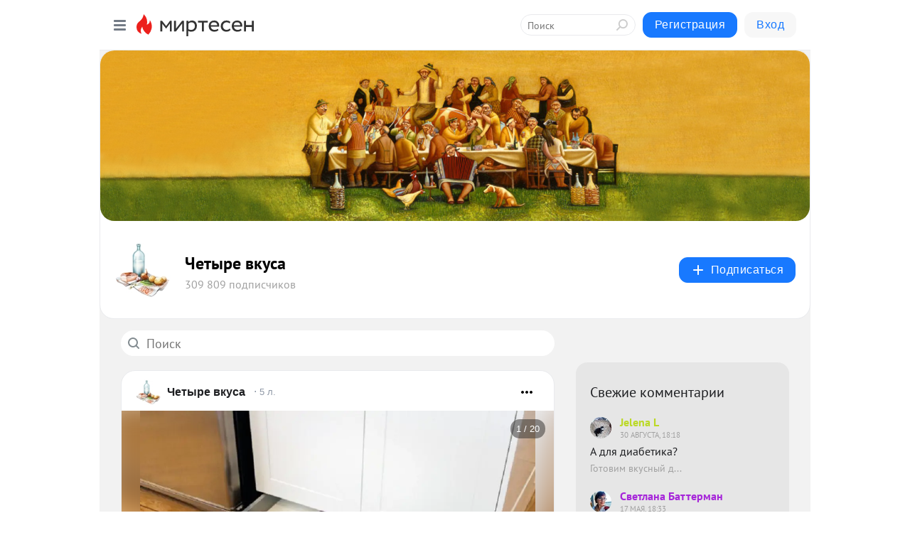

--- FILE ---
content_type: text/html; charset=utf-8
request_url: https://4vkusa.mirtesen.ru/blog/?t=%D0%B8%D0%BD%D1%82%D0%B5%D1%80%D0%B5%D1%81%D0%BD%D0%BE%D0%B5
body_size: 31183
content:
<!DOCTYPE html>
<html lang="ru" >
<head>
<meta charset="utf-8" />
<meta name="robots" content="all"/>
<script>window.__SM_COUNTER_ID = 45130;</script>
<title data-react-helmet="true">Четыре вкуса - Список материалов - Медиаплатформа МирТесен</title>
<meta name="viewport" content="width=device-width, initial-scale=1"/>
<meta name="yandex-verification" content="77ffd30993a4c6c0"/>
<meta data-react-helmet="true" name="description" content="Свежие материалы тематического канала &quot;Четыре вкуса&quot;&quot; в медиаплатформе МирТесен. Подписывайтесь, читайте, комментируйте, ставьте лайки"/><meta data-react-helmet="true" name="keywords" content="одноклассники, однокурсники, соседи, сослуживцы, мир тесен, земляки, старые друзья, география, блоги домов, события вокруг, социальная сеть, карта, дом, работа, web 2.0"/><meta data-react-helmet="true" property="og:image" content="https://r3.mt.ru/r22/photo5AA1/20995512081-0/jpeg/bp.jpeg"/><meta data-react-helmet="true" property="og:image:width" content="1200"/><meta data-react-helmet="true" property="og:image:height" content="628"/><meta data-react-helmet="true" property="og:image:alt" content="Четыре вкуса - Список материалов - Медиаплатформа МирТесен"/><meta data-react-helmet="true" property="twitter:image" content="https://r3.mt.ru/r22/photo5AA1/20995512081-0/jpeg/bp.jpeg"/><meta data-react-helmet="true" property="vk:image" content="https://r3.mt.ru/r22/photo5AA1/20995512081-0/jpeg/bp.jpeg"/><meta data-react-helmet="true" property="og:description" content="Свежие материалы тематического канала &quot;Четыре вкуса&quot;&quot; в медиаплатформе МирТесен. Подписывайтесь, читайте, комментируйте, ставьте лайки"/><meta data-react-helmet="true" property="twitter:description" content="Свежие материалы тематического канала &quot;Четыре вкуса&quot;&quot; в медиаплатформе МирТесен. Подписывайтесь, читайте, комментируйте, ставьте лайки"/><meta data-react-helmet="true" property="og:site_name" content="Четыре вкуса - МирТесен"/><meta data-react-helmet="true" property="og:site" content="Четыре вкуса - МирТесен"/><meta data-react-helmet="true" property="og:type" content="article"/><meta data-react-helmet="true" property="og:url" content="https://4vkusa.mirtesen.ru/blog/?t=%D0%B8%D0%BD%D1%82%D0%B5%D1%80%D0%B5%D1%81%D0%BD%D0%BE%D0%B5"/><meta data-react-helmet="true" property="og:title" content="Четыре вкуса - Список материалов - Медиаплатформа МирТесен"/><meta data-react-helmet="true" property="twitter:card" content="summary_large_image"/><meta data-react-helmet="true" property="twitter:title" content="Четыре вкуса - Список материалов - Медиаплатформа МирТесен"/><meta data-react-helmet="true" name="yandex_direct" content="1"/><meta data-react-helmet="true" name="verify-v1" content="6vUk9wlIbXBH7v4Ipy2+anAkmv5AtMsnOiyRnIn5gXc="/><meta data-react-helmet="true" property="fb:app_id" content="119882358169514"/>
<link data-react-helmet="true" rel="image_src" href="https://r3.mt.ru/r22/photo5AA1/20995512081-0/jpeg/bp.jpeg"/><link data-react-helmet="true" rel="canonical" href="https://4vkusa.mirtesen.ru/blog/"/><link data-react-helmet="true" rel="index" href="https://4vkusa.mirtesen.ru"/><link data-react-helmet="true" rel="alternate" type="application/atom+xml" title="Четыре вкуса - МирТесен" href="https://4vkusa.mirtesen.ru/blog/atom"/><link data-react-helmet="true" rel="alternate" type="application/atom+xml" title="Четыре вкуса - МирТесен" href="https://4vkusa.mirtesen.ru/blog/rss"/><link data-react-helmet="true" rel="icon" href="/favicon.ico" type="image/x-icon" sizes="16x16"/><link data-react-helmet="true" rel="shortcut icon" href="/favicon.ico" type="image/x-icon" sizes="16x16"/>

<link rel="stylesheet" href="https://alpha.mirtesen.ru/assets/modern/bundle.async.390fc67b829a9a691b15.css" media="print" onload="this.media='all'">
<link rel="stylesheet" href="https://alpha.mirtesen.ru/assets/modern/bundle.blog.e2791309848d57543770.css" />
</head>
<body >


<!--header-->
<div id="root"><div class="app blog-post-list-page"><div id="layout" class="post-list-layout bg-gray"><div id="main-container" class="not-admin"><header id="header"><div class="header-wrapper" style="width:auto"><div class="header-container"><div class="header"><div class="header__navigation"></div></div></div></div></header><div id="three-column-container"><div id="very-left-column" class=""><div class="sticky-wrap" style="left:0"><div class="sticky__content"><div class="left-menu"><div class="left-menu__blog"><div class="left-menu__item left-menu__blog-item"><div class="left-menu__item_title left-menu__item_header">Четыре вкуса</div><a class="left-menu__item_element" href="https://4vkusa.mirtesen.ru/_/breakfast">Завтрак</a><a class="left-menu__item_element" href="https://4vkusa.mirtesen.ru/_/lunch">Обед</a><a class="left-menu__item_element" href="https://4vkusa.mirtesen.ru/_/afternoon">Полдник</a><a class="left-menu__item_element" href="https://4vkusa.mirtesen.ru/_/dinner">Ужин</a><a class="left-menu__item_element" href="https://4vkusa.mirtesen.ru/_/vyipechkaidesertyi">Выпечка и десерты</a><a class="left-menu__item_element" href="https://4vkusa.mirtesen.ru/_/spetsiiipripravyi">Специи и приправы</a><a class="left-menu__item_element" href="https://4vkusa.mirtesen.ru/_/interesnoeokulinarii">Интересное</a><a class="left-menu__item_element" href="https://4vkusa.mirtesen.ru/_/davaytepoprobyem">Давайте попробуем</a><button class="left-menu__item_button">Показать все<svg class="svg-icon"><use href="/images/icons.svg?v=1769914#angle-down"></use></svg></button></div><div class="left-menu__item left-menu__blog-item"><div class="left-menu__item_title left-menu__item_header"></div><i class="left-menu__item_delimiter"></i><a class="left-menu__item_element" href="https://4vkusa.mirtesen.ru/blog/latest">Новые</a><a class="left-menu__item_element" href="https://4vkusa.mirtesen.ru/blog/interesting">Лучшие</a><a class="left-menu__item_element" href="https://4vkusa.mirtesen.ru/blog/commented">Обсуждаемые</a><a class="left-menu__item_element" href="https://4vkusa.mirtesen.ru/comments">Комментарии</a></div></div><div class="left-menu__item" id="topics-menu"><div class="left-menu__item_title" id="topics-menu-title">Рубрики</div><a class="left-menu__item_element" href="//mirtesen.ru/topic/cooking?utm_medium=from_left_sidebar"><span><img src="//static.mtml.ru/images/topics/cooking.svg" alt="cooking" loading="lazy" width="16" height="16"/></span><span>Кулинария</span></a><a class="left-menu__item_element" href="//mirtesen.ru/topic/family?utm_medium=from_left_sidebar"><span><img src="//static.mtml.ru/images/topics/family.svg" alt="family" loading="lazy" width="16" height="16"/></span><span>Дети и семья</span></a><a class="left-menu__item_element" href="//mirtesen.ru/topic/show?utm_medium=from_left_sidebar"><span><img src="//static.mtml.ru/images/topics/show.svg" alt="show" loading="lazy" width="16" height="16"/></span><span>Шоу-бизнес</span></a><a class="left-menu__item_element" href="//mirtesen.ru/topic/politics?utm_medium=from_left_sidebar"><span><img src="//static.mtml.ru/images/topics/politics.svg" alt="politics" loading="lazy" width="16" height="16"/></span><span>Политика</span></a><a class="left-menu__item_element" href="//mirtesen.ru/topic/health?utm_medium=from_left_sidebar"><span><img src="//static.mtml.ru/images/topics/health.svg" alt="health" loading="lazy" width="16" height="16"/></span><span>Здоровье</span></a><button class="left-menu__item_button">Показать все<svg class="svg-icon"><use href="/images/icons.svg?v=1769914#angle-down"></use></svg></button></div><div class="left-menu__item"><div class="left-menu__item_title left-menu__item_header"><a href="https://mirtesen.ru/" class="left-menu__item_title-anchor">Моя лента</a></div><a href="https://mirtesen.ru/chats" class="left-menu__item_element left-menu__item_element_chat" target="_self"><span><img src="//static.mtml.ru/images/icons_v2/chats.svg" alt="ЧАТЫ" loading="lazy" width="16" height="16"/></span><span id="chats-tooltip">ЧАТЫ</span></a><a href="https://mirtesen.ru/polls" class="left-menu__item_element left-menu__item_element_poll" target="_self"><span><img src="//static.mtml.ru/images/icons_v2/vote.svg" alt="Опросы" loading="lazy" width="28" height="28"/></span><span id="polls-tooltip">Опросы</span></a><a href="https://mirtesen.ru/bloggers" class="left-menu__item_element" target="_self"><span><img src="//static.mtml.ru/images/icons_v2/IconBloggersColor.svg" alt="Блогеры" loading="lazy" width="17" height="17"/></span><span id="bloggers-tooltip">Блогеры</span></a><a href="https://mirtesen.ru/user-posts" class="left-menu__item_element" target="_self"><span><img src="//static.mtml.ru/images/icons_v2/IconUserContent.svg" alt="Глас народа" loading="lazy" width="16" height="16"/></span><span id="user-posts-tooltip">Глас народа</span></a><a href="https://mirtesen.ru/popular/liked" class="left-menu__item_element" target="_self"><span><img src="//static.mtml.ru/images/icons_v2/IconPopularColor.svg" alt="Популярное" loading="lazy" width="13" height="16"/></span><span id="popular-posts-tooltip">Популярное</span></a><a href="https://mirtesen.ru/popular/commented" class="left-menu__item_element" target="_self"><span><img src="//static.mtml.ru/images/icons_v2/IconDiscussColor.svg" alt="Обсуждаемое" loading="lazy" width="14" height="14"/></span><span id="commented-posts-tooltip">Обсуждаемое</span></a></div><div class="left-menu__item" id="common-menu"><a href="https://k41tv.app.link/sidebarlink" class="btn btn-primary btn-primary_left-menu" target="_blank" id="app-tooltip"><svg class="svg"><use href="/images/icons.svg#app-icon"></use></svg><span class="left-menu__item_element-text">Мессенджер МТ</span></a><a href="https://info.mirtesen.ru/about" class="left-menu__item_element" target="_blank"><span><img src="//static.mtml.ru/images/icons_v2/IconAbout.svg" alt="О компании" loading="lazy" width="9" height="14"/></span><span class="left-menu__item_element-text">О компании</span></a><a href="https://info.mirtesen.ru/glagol" class="left-menu__item_element" target="_blank"><span><img src="//static.mtml.ru/images/icons_v2/icon-glagol.svg" alt="О редакции ГлагоL" loading="lazy" width="8" height="13"/></span><span class="left-menu__item_element-text">О редакции ГлагоL</span></a><a href="https://info.mirtesen.ru/news" class="left-menu__item_element" target="_blank"><span><img src="//static.mtml.ru/images/icons_v2/IconNews.svg" alt="Новости" loading="lazy" width="16" height="14"/></span><span class="left-menu__item_element-text">Новости</span></a><a href="https://info.mirtesen.ru/partners" class="left-menu__item_element" target="_blank"><span><img src="//static.mtml.ru/images/icons_v2/IconPartners.svg" alt="Партнерам" loading="lazy" width="16" height="13"/></span><span class="left-menu__item_element-text">Партнерам</span></a><a href="https://info.mirtesen.ru/promo" class="left-menu__item_element" target="_blank"><span><img src="//static.mtml.ru/images/icons_v2/IconAdvertizing.svg" alt="Рекламодателям" loading="lazy" width="17" height="16"/></span><span class="left-menu__item_element-text">Рекламодателям</span></a><a href="https://mirtesen.ru/feedback/report" class="left-menu__item_element" target="_blank"><span><img src="//static.mtml.ru/images/icons_v2/IconFeedback.svg" alt="Обратная связь" loading="lazy" width="16" height="13"/></span><span class="left-menu__item_element-text">Обратная связь</span></a><a href="https://mirtesen.ru/feedback/report/spam" class="left-menu__item_element" target="_blank"><span><img src="//static.mtml.ru/images/icons_v2/IconSpam.svg" alt="Пожаловаться на спам" loading="lazy" width="15" height="14"/></span><span class="left-menu__item_element-text">Пожаловаться на спам</span></a><a href="https://info.mirtesen.ru/agreement" class="left-menu__item_element" target="_blank"><span><img src="//static.mtml.ru/images/icons_v2/IconAgreement.svg" alt="Соглашение" loading="lazy" width="15" height="16"/></span><span class="left-menu__item_element-text">Соглашение</span></a><a href="https://info.mirtesen.ru/recommendation_rules" class="left-menu__item_element" target="_blank"><span><img src="//static.mtml.ru/images/icons_v2/IconAgreement.svg" alt="Рекомендательные технологии" loading="lazy" width="15" height="16"/></span><span class="left-menu__item_element-text">Рекомендательные технологии</span></a></div></div><p class="recommendation-tech">На информационном ресурсе применяются <a href="https://info.mirtesen.ru/recommendation_rules">рекомендательные технологии</a> (информационные технологии предоставления информации на основе сбора, систематизации и анализа сведений, относящихся к предпочтениям пользователей сети &quot;Интернет&quot;, находящихся на территории Российской Федерации)</p><div class="mt-tizer-ad-block"><div class="partner-block-wrapper"><div id="unit_99821"></div></div></div></div></div></div><div id="content-container"><div id="secondary-header" class="secondary-header secondary-header_blog"><div class="secondary-header__top secondary-header__top_has-background" style="background-image:url(//mtdata.ru/u22/photo5AA1/20995512081-0/original.jpeg)"></div><div class="secondary-header__middle secondary-header__middle_with-top"><div id="secondary-header-logo" class="secondary-header__logo-outer"><div class="secondary-header__logo-wrap"><a class="userlogo userlogo_xl" href="https://4vkusa.mirtesen.ru/?utm_referrer=mirtesen.ru" title="" target="" data-rjs="2"></a></div></div><div class="secondary-header__title-wrap"><div class="secondary-header__title-subscribers"><h1 class="secondary-header__title"><a class="secondary-header__title-link" href="https://4vkusa.mirtesen.ru/?utm_referrer=mirtesen.ru" style="color:#000" rel="nofollow">Четыре вкуса</a></h1><i class="secondary-header__subscribers">309 809 подписчиков</i></div></div><div><div id="mt-dropdown-menu" class="mt-dropdown-menu"><button appearance="btn" title="Подписаться" type="button" class="mt-dropdown-menu__btn btn btn-primary"><svg class="svg-icon"><use href="/images/icons.svg?v=1769914#cross"></use></svg>Подписаться</button></div></div></div></div><div id="double-column-container"><div id="right-column"><div class="partner-block-wrapper"><div id="unit_95129"></div></div><div class="partner-block-wrapper"><div id="unit_99810"></div></div><div class="right-column-comments right-column-comments_blog"><h3 class="right-column-comments__title">Свежие комментарии</h3><ul class="right-column-comments-list"><li class="right-column-comments-item"><a href="https://mirtesen.ru/people/417454839" class="right-column-comments-item__author"><span class="userlogo userlogo_s" href="" title="" target="" data-rjs="2"></span><div class="right-column-comments-item__author__info"><i class="right-column-comments-item__author__name" style="color:hsl(70, 70%, 50%)">Jelena L</i><i class="right-column-comments-item__pubdate"></i></div></a><div class="right-column-comments-item__post"><span class="right-column-comments-item__post__message">А для диабетика?</span><span class="right-column-comments-item__post__title">Готовим вкусный д...</span></div></li><li class="right-column-comments-item"><a href="https://mirtesen.ru/people/692349654" class="right-column-comments-item__author"><span class="userlogo userlogo_s" href="" title="" target="" data-rjs="2"></span><div class="right-column-comments-item__author__info"><i class="right-column-comments-item__author__name" style="color:hsl(283, 70%, 50%)">Светлана Баттерман</i><i class="right-column-comments-item__pubdate"></i></div></a><div class="right-column-comments-item__post"><span class="right-column-comments-item__post__message">СПАСИБО!!! Сколько же лет я искала рецепт такого печенья! какое только курабье и др не пробовала печь-было вкусно ,но...</span><span class="right-column-comments-item__post__title">Печенье, которое ...</span></div></li><li class="right-column-comments-item"><a href="https://mirtesen.ru/people/547909447" class="right-column-comments-item__author"><span class="userlogo userlogo_s" href="" title="" target="" data-rjs="2"></span><div class="right-column-comments-item__author__info"><i class="right-column-comments-item__author__name" style="color:hsl(192, 70%, 50%)">Галина Абрамова</i><i class="right-column-comments-item__pubdate"></i></div></a><div class="right-column-comments-item__post"><span class="right-column-comments-item__post__message">Это перепост, я его скорее сделала для личного пользования, а что отжать и что отварить я соображу когда стану готови...</span><span class="right-column-comments-item__post__title">Как приготовить к...</span></div></li></ul></div><div class="sticky2" style="top:30px"><div class="partner-block-wrapper"><div id="unit_99808"></div></div></div></div><div id="content-column"><div class="blog-post-list"><div class="mt-search-input"><input type="text" placeholder="Поиск" name="search" autoComplete="off" class="mt-search-input__input" spellcheck="false" value=""/><i class="mt-search-input__icon"><svg class="svg-icon"><use href="/images/icons.svg?v=1769914#search"></use></svg></i></div><div class="clearfix inft-scroll"><article class="inft blog-post"><article class="post-card"><div class="post-card__header"><div class="post-card__main"><div class="post-card__info-without-topic"><a class="post-card__logo" href="//4vkusa.mirtesen.ru?utm_referrer=mirtesen.ru" target="_self"><span class="userlogo" href="" title="" target="" data-rjs="2"></span></a><a class="post-card__author" href="//4vkusa.mirtesen.ru?utm_referrer=mirtesen.ru" target="_self"><div class="post-author"><span>Четыре вкуса</span></div></a><a href="//4vkusa.mirtesen.ru/blog/43923214872/Pravila-udobnoy-kuhni-dlya-vseh-hozyaek?utm_referrer=mirtesen.ru" class="pubdate post-card__pubdate" target="_blank"></a></div></div><div class="post-card__context-actions"><div id="mt-dropdown-menu" class="mt-dropdown-menu context-dropdown"><button type="button" class="mt-dropdown-menu__btn"><svg class="svg-icon"><use href="/images/icons.svg?v=1769914#more"></use></svg></button></div></div></div><div class="post-card__content"><div class="post-card__media"></div><div class="post-card__description"><div class="post-preview"><a class="post-preview__overlay" href="//4vkusa.mirtesen.ru/blog/43923214872/Pravila-udobnoy-kuhni-dlya-vseh-hozyaek?utm_referrer=mirtesen.ru"></a><h3 class="post-preview__title">Правила удобной кухни для всех хозяек</h3><p class="post-preview__description"><span>Для каждой хозяйки, кухня является настоящим священным местом. Но, часто, после длительной готовки, ее становится трудно узнать. Причина этого кроется в неправильной организации кухонного пространства. Сегодня, мы Вам расскажем, как правильно поддерживать порядок на кухне и сохранить больше места.</span>... <span class="post-preview__more" data-link="more">Далее</span></p></div></div></div><div class="post-card__footer"><div class="post-controls"><div><div class="post-actions"><div class="post-actions__push"></div></div></div></div></div><span></span></article></article><div class="adfox-outer blog-post-list__ad-block"><div class="partner-block-wrapper"><div id="unit_99818"></div></div></div><article class="inft blog-post"><article class="post-card"><div class="post-card__header"><div class="post-card__main"><div class="post-card__info-without-topic"><a class="post-card__logo" href="//4vkusa.mirtesen.ru?utm_referrer=mirtesen.ru" target="_self"><span class="userlogo" href="" title="" target="" data-rjs="2"></span></a><a class="post-card__author" href="//4vkusa.mirtesen.ru?utm_referrer=mirtesen.ru" target="_self"><div class="post-author"><span>Четыре вкуса</span></div></a><a href="//4vkusa.mirtesen.ru/blog/43864183359/Pochemu-ne-zhelatelno-kipyatit-vodu-bolshe-odnogo-raza?utm_referrer=mirtesen.ru" class="pubdate post-card__pubdate" target="_blank"></a></div></div><div class="post-card__context-actions"><div id="mt-dropdown-menu" class="mt-dropdown-menu context-dropdown"><button type="button" class="mt-dropdown-menu__btn"><svg class="svg-icon"><use href="/images/icons.svg?v=1769914#more"></use></svg></button></div></div></div><div class="post-card__content"><div class="post-card__media"></div><div class="post-card__description"><div class="post-preview"><a class="post-preview__overlay" href="//4vkusa.mirtesen.ru/blog/43864183359/Pochemu-ne-zhelatelno-kipyatit-vodu-bolshe-odnogo-raza?utm_referrer=mirtesen.ru"></a><h3 class="post-preview__title">Почему не желательно кипятить воду больше одного раза</h3><p class="post-preview__description"><span>Процесс кипячения обедняет воду – он устраняет из неё кислород. При этом внутри чайника раз от раза образуется всё больше накипи, которая пагубно воздействует на саму воду. Если её регулярно не сливать, накипь начнёт растворяться в воде и смешиваться с нею, нанося вред организму при её постоянном</span>... <span class="post-preview__more" data-link="more">Далее</span></p></div></div></div><div class="post-card__footer"><div class="post-controls"><div><div class="post-actions"><div class="post-actions__push"></div></div></div></div></div><span></span></article></article><article class="inft blog-post"><article class="post-card"><div class="post-card__header"><div class="post-card__main"><div class="post-card__info-without-topic"><a class="post-card__logo" href="//4vkusa.mirtesen.ru?utm_referrer=mirtesen.ru" target="_self"><span class="userlogo" href="" title="" target="" data-rjs="2"></span></a><a class="post-card__author" href="//4vkusa.mirtesen.ru?utm_referrer=mirtesen.ru" target="_self"><div class="post-author"><span>Четыре вкуса</span></div></a><a href="//4vkusa.mirtesen.ru/blog/43100737779/Retsept-pashteta-bez-slivochnogo-masla?utm_referrer=mirtesen.ru" class="pubdate post-card__pubdate" target="_blank"></a></div></div><div class="post-card__context-actions"><div id="mt-dropdown-menu" class="mt-dropdown-menu context-dropdown"><button type="button" class="mt-dropdown-menu__btn"><svg class="svg-icon"><use href="/images/icons.svg?v=1769914#more"></use></svg></button></div></div></div><div class="post-card__content"><div class="post-card__media"></div><div class="post-card__description"><div class="post-preview"><a class="post-preview__overlay" href="//4vkusa.mirtesen.ru/blog/43100737779/Retsept-pashteta-bez-slivochnogo-masla?utm_referrer=mirtesen.ru"></a><h3 class="post-preview__title">Рецепт паштета без сливочного масла</h3><p class="post-preview__description"><span>Рецепт для тех, кто остерегается употреблять в пищу сливочное масло или просто находится на диете. Готовится быстро, особенных навыков не требует, в итоге получаем отличный продукт, из которого и бутербродик получится, и так съесть можно. Паштет на выходе нежный, гостей попотчевать или на работу</span>... <span class="post-preview__more" data-link="more">Далее</span></p></div></div></div><div class="post-card__footer"><div class="post-controls"><div><div class="post-actions"><div class="post-actions__push"></div></div></div></div></div><span></span></article></article><article class="inft blog-post"><article class="post-card"><div class="post-card__header"><div class="post-card__main"><div class="post-card__info-without-topic"><a class="post-card__logo" href="//4vkusa.mirtesen.ru?utm_referrer=mirtesen.ru" target="_self"><span class="userlogo" href="" title="" target="" data-rjs="2"></span></a><a class="post-card__author" href="//4vkusa.mirtesen.ru?utm_referrer=mirtesen.ru" target="_self"><div class="post-author"><span>Четыре вкуса</span></div></a><a href="//4vkusa.mirtesen.ru/blog/43075361765/Sochnyie-kotletki-bez-yaits-s-sekretnyim-ingredientom?utm_referrer=mirtesen.ru" class="pubdate post-card__pubdate" target="_blank"></a></div></div><div class="post-card__context-actions"><div id="mt-dropdown-menu" class="mt-dropdown-menu context-dropdown"><button type="button" class="mt-dropdown-menu__btn"><svg class="svg-icon"><use href="/images/icons.svg?v=1769914#more"></use></svg></button></div></div></div><div class="post-card__content"><div class="post-img post-card__media"><img class="post-img__img" src="https://r1.mt.ru/r22/photo71E6/20952292172-0/jpg/wnd.webp" alt="" data-rjs="2"/><div class="post-img__bg" style="background-image:url(//mtdata.ru/u22/photo71E6/20952292172-0/original.jpg#20952292172)"></div></div><div class="post-card__description"><div class="post-preview"><a class="post-preview__overlay" href="//4vkusa.mirtesen.ru/blog/43075361765/Sochnyie-kotletki-bez-yaits-s-sekretnyim-ingredientom?utm_referrer=mirtesen.ru"></a><h3 class="post-preview__title">Сочные котлетки без яиц с секретным ингредиентом</h3><p class="post-preview__description"><span>Котлетки получаются нежные, сочные и невероятно вкусные. Они прекрасно сочетаются с любым гарниром, а также их можно брать с собой в дорогу или на работу в качестве перекуса.  Котлетки простые в приготовлении, сытные и очень-очень вкусные.     Ингредиенты: 2 куриные грудки 1 луковица 50 грамм</span>... <span class="post-preview__more" data-link="more">Далее</span></p></div></div></div><div class="post-card__footer"><div class="post-controls"><div><div class="post-actions"><div class="post-actions__push"></div></div></div></div></div><span></span></article></article><div class="adfox-outer blog-post-list__ad-block"><div class="partner-block-wrapper"><div id="unit_99818"></div></div></div><article class="inft blog-post"><article class="post-card"><div class="post-card__header"><div class="post-card__main"><div class="post-card__info-without-topic"><a class="post-card__logo" href="//4vkusa.mirtesen.ru?utm_referrer=mirtesen.ru" target="_self"><span class="userlogo" href="" title="" target="" data-rjs="2"></span></a><a class="post-card__author" href="//4vkusa.mirtesen.ru?utm_referrer=mirtesen.ru" target="_self"><div class="post-author"><span>Четыре вкуса</span></div></a><a href="//4vkusa.mirtesen.ru/blog/43583811851/Blyuda-staroy-derevni-14-retseptov-ot-moey-prababushki?utm_referrer=mirtesen.ru" class="pubdate post-card__pubdate" target="_blank"></a></div></div><div class="post-card__context-actions"><div id="mt-dropdown-menu" class="mt-dropdown-menu context-dropdown"><button type="button" class="mt-dropdown-menu__btn"><svg class="svg-icon"><use href="/images/icons.svg?v=1769914#more"></use></svg></button></div></div></div><div class="post-card__content"><div class="post-card__media"></div><div class="post-card__description"><div class="post-preview"><a class="post-preview__overlay" href="//4vkusa.mirtesen.ru/blog/43583811851/Blyuda-staroy-derevni-14-retseptov-ot-moey-prababushki?utm_referrer=mirtesen.ru"></a><h3 class="post-preview__title">Блюда старой деревни: 14 рецептов от моей прабабушки</h3><p class="post-preview__description"><span>Сегодня я хочу поделиться с вами своей коллекцией старинных деревенских рецептов дореволюционного и послереволюционного времени – 1915-1934 гг. По ним готовила еще моя прабабушка, Екатерина Клементьевна. Она пересказала все эти рецепты моей бабушке, со слов которой я их и записала.<br /><br /><br /></span>... <span class="post-preview__more" data-link="more">Далее</span></p></div></div></div><div class="post-card__footer"><div class="post-controls"><div><div class="post-actions"><div class="post-actions__push"></div></div></div></div></div><span></span></article></article><span></span><div></div><div class="inft-scroll__loader"></div></div><nav class="pagination"><ul class="blog-post__pagination"><li>Страница: <!-- -->1<!-- --> </li><li><a href="/blog/?t=%D0%B8%D0%BD%D1%82%D0%B5%D1%80%D0%B5%D1%81%D0%BD%D0%BE%D0%B5&amp;page=2">Вперед</a></li></ul></nav></div></div></div></div></div></div><div style="position:fixed;bottom:50px;right:0;cursor:pointer;transition-duration:0.2s;transition-timing-function:linear;transition-delay:0s;z-index:10;display:none"><div id="scroll-top"><div>наверх</div></div></div></div><div></div></div></div>
<div id="messenger-portal" class="messenger-embedded"></div>
<script>window.__PRELOADED_STATE__ = {"blogDomain":{},"promotion":{"popup":{},"activeTab":"platform","sections":{"platform":{"title":"Реклама на Платформе","isMenu":true,"changed":false,"forDevs":true},"settings":{"title":"Настройки рекламы","isMenu":true,"changed":false,"forDevs":true},"item":{"title":"Редактирование объекта","isMenu":false,"changed":false,"forDevs":true},"itemAdd":{"title":"Добавление объекта","isMenu":false,"changed":false,"forDevs":true},"deposit":{"title":"Пополнение баланса","isMenu":false,"changed":false,"forDevs":true},"stats":{"title":"Статистика рекламы","isMenu":true,"changed":false,"forDevs":true}},"changed":{"platform":false,"settings":false,"item":false,"stats":false},"data":{"platform":"","settings":{"currentBalance":0,"spentBalance":0,"groupItem":{"id":null,"status":"STATUS_PENDING","dateStart":null,"dateEnd":null,"fullClicksLimit":null,"dayClicksLimit":null,"clickPrice":null,"utmSource":null,"utmMedium":null,"utmCampaign":null,"targetGeoIds":null,"targetIsMale":null,"targetAgeMin":null,"targetAgeMax":null,"targetTime":null,"title":null,"canChangeStatus":null,"inRotation":false,"fullClicks":0,"dayClicks":0},"blogpostItems":[]},"item":{"id":null,"status":"STATUS_PENDING","dateStart":null,"dateEnd":null,"fullClicksLimit":null,"dayClicksLimit":null,"clickPrice":null,"utmSource":null,"utmMedium":null,"utmCampaign":null,"targetGeoIds":null,"targetIsMale":null,"targetAgeMin":null,"targetAgeMax":null,"targetTime":null,"title":null,"canChangeStatus":null,"inRotation":false,"fullClicks":0,"dayClicks":0},"itemAdd":{"url":null},"deposit":{"value":""},"stats":{"periodFrom":"2026-01-10","periodTo":"2026-01-30"}},"errors":{}},"editComments":{"activeTab":"stats","sections":{"stats":{"title":"Статистика","isMenu":true,"changed":false,"forDevs":true},"settings":{"title":"Настройки","isMenu":true,"changed":false,"forDevs":true}},"changed":{"stats":false,"settings":false},"data":{"stats":{"periodFrom":"2026-01-23","periodTo":"2026-01-30"},"settings":{"applyForCommentsEnabled":0,"commonEnabled":0,"siteEnabled":0,"keyWords":[]}},"errors":{}},"actionVote":{},"header":{"sidebarEnabled":false,"sidebarIsOpen":false},"messageNotifications":{"items":[],"startFrom":0,"nextFrom":0,"hasMoreItems":true,"busy":false},"activityNotifications":{"items":[],"nextFrom":"","hasMoreItems":true,"busy":false},"headerSearch":{"value":"","result":{"people":[],"groups":[],"posts":[]},"isLoading":false,"hasResults":false},"rssEditor":{"editKey":null,"type":"add","loading":{"defaultImage":false},"values":{"maxTextLength":0,"publicationDelay":0,"useFullText":false,"useShortDesctiption":false,"ignoreMediaTags":false,"rssSourceLink":"","autoRefreshImportedThemes":false,"pregTemplateTextSearch":"","pregTemplateTextChange":"","xpathLongText":"","xpathImage":"","showCategory":"","importCategory":"","keepImages":false,"keepLinks":false,"keepIframes":false,"useEmbedCode":false,"useYandexTurbo":false,"addYandexGenreTags":false,"loadingTimout":0,"hideSourceLink":false,"defaultImage":""}},"telegramEditor":{"editKey":null,"type":"add","values":{"username":null,"signature":""}},"auth":{"user":null,"groupPrivileges":{},"viewedTooltips":{}},"authForm":{"isBusy":false,"widgetId":"0","instances":{"0":{"isOpen":false,"activeTab":"login","callAndSmsLimits":{"apiLimits":{"smsAllowed":true,"callAllowed":true,"smsTimeLimitExceededMsg":"","callTimeLimitExceededMsg":""},"timers":{}},"params":{"login":{"phone":"","code":"","mode":"SMS","step":"","errorMap":{}},"loginByEmail":{"email":"","password":"","remember":"on","step":"","errorMap":{}},"registration":{"name":"","lastname":"","email":"","phone":"","code":"","mode":"SMS","step":"","errorMap":{}},"registrationByEmail":{"email":"","name":"","phone":"","code":"","mode":"SMS","step":"","errorMap":{}},"password":{"email":"","errorMap":{}}}}}},"blogModerators":{"staff":[],"popup":{"popupType":null,"userInfo":null},"errors":{},"radioBtnValue":null},"logoEditor":{"image":null,"allowZoomOut":false,"position":{"x":0.5,"y":0.5},"scale":1,"rotate":0,"borderRadius":0,"width":100,"height":100,"border":0,"isEmpty":true,"type":"blog"},"headerBackgroundEditor":{"image":null,"type":"blog","allowZoomOut":false,"position":{"x":0.5,"y":0.5},"scale":1,"rotate":0,"borderRadius":0,"blogHeight":240,"profileHeight":240,"border":0,"isEmpty":true},"titleEditor":{"title":""},"secondaryHeader":{"logoSwitcher":false,"titleSwitcher":false,"backgroundSwitcher":false,"logoEditor":false,"titleEditor":false,"backgroundEditor":false},"blogMenuSettings":{"isChanged":false,"menuItems":[],"currentIndex":null,"menuItem":{},"staticWidgetsToRemove":[],"context":{"add":{"title":"Добавление раздела","saveButton":"Добавить"},"edit":{"title":"Раздел: ","saveButton":"Сохранить","remove":"Удалить раздел"}},"errors":{}},"siteSettings":{},"siteSettingsLeftMenu":{"sitesDropdown":false},"promotionLeftMenu":{},"editCommentsLeftMenu":{},"blogPostList":{"searchValue":"","search":{"results":null,"page":0,"hasMore":true,"isLoading":false},"blogPostList":[{"id":43923214872,"title":"Правила удобной кухни для всех хозяек","url":"//4vkusa.mirtesen.ru/blog/43923214872?utm_referrer=mirtesen.ru","seo_url":"//4vkusa.mirtesen.ru/blog/43923214872/Pravila-udobnoy-kuhni-dlya-vseh-hozyaek?utm_referrer=mirtesen.ru","canonical_url":"https://4vkusa.mirtesen.ru/blog/43923214872/Pravila-udobnoy-kuhni-dlya-vseh-hozyaek","created":1584518056,"date":1584986465,"publish_time":"2020-03-23 21:00:00","status":"STATUS_ACTIVE","isTitleHidden":false,"preview_text":"Для каждой хозяйки, кухня является настоящим священным местом. Но, часто, после длительной готовки, ее становится трудно узнать. Причина этого кроется в неправильной организации кухонного пространства. Сегодня, мы Вам расскажем, как правильно поддерживать порядок на кухне и сохранить больше места.","comments_count":0,"post_type":"post","likes":{"count":38,"user_likes":0,"can_like":0,"marks_pluses":38,"marks_minuses":0,"user_like_attr":null,"like_attr_ids":[{"id":100,"count":38}]},"from_id":990799168,"from":{"id":990799168,"display_name":"Док Браун","url":"//mirtesen.ru/people/990799168","photo_original":"//mtdata.ru/u3/photoE01B/20671554966-0/original.jpeg","isAuthenticAccount":false},"group":{"display_name":"Четыре вкуса","url":"//4vkusa.mirtesen.ru","photo_original":"//mtdata.ru/u4/photoF55F/20699098177-0/original.jpeg","id":30318046132,"canViewBlogPostCreator":false,"showSubscribersAmount":true,"is_subscribed":false,"is_member":false,"is_owner":false,"is_staff":false,"created":1276596998},"attachments":[{"photo":{"id":20747475493,"photo_original":"//mtdata.ru/u19/photo18F0/20747475493-0/original.jpg#20747475493","title":"1","width":800,"height":532}},{"photo":{"id":20001170906,"photo_original":"//mtdata.ru/u19/photo327F/20001170906-0/original.jpg#20001170906","title":"1","width":800,"height":1069}},{"photo":{"id":20093568228,"photo_original":"//mtdata.ru/u19/photoCA8B/20093568228-0/original.jpg#20093568228","title":"1","width":800,"height":1064}},{"photo":{"id":20108879510,"photo_original":"//mtdata.ru/u19/photo20BE/20108879510-0/original.jpg#20108879510","title":"1","width":800,"height":533}},{"photo":{"id":20201276832,"photo_original":"//mtdata.ru/u19/photoEF33/20201276832-0/original.jpg#20201276832","title":"1","width":800,"height":533}},{"photo":{"id":20208932473,"photo_original":"//mtdata.ru/u19/photoD1CE/20208932473-0/original.jpg#20208932473","title":"1","width":800,"height":1065}},{"photo":{"id":20224243755,"photo_original":"//mtdata.ru/u19/photoDDAD/20224243755-0/original.jpg#20224243755","title":"1","width":800,"height":600}},{"photo":{"id":20324296718,"photo_original":"//mtdata.ru/u19/photo6DB2/20324296718-0/original.jpg#20324296718","title":"1","width":800,"height":848}},{"photo":{"id":20416694040,"photo_original":"//mtdata.ru/u19/photo73A5/20416694040-0/original.jpg#20416694040","title":"1","width":800,"height":533}},{"photo":{"id":20447316604,"photo_original":"//mtdata.ru/u19/photoD1F7/20447316604-0/original.jpg#20447316604","title":"1","width":800,"height":1066}},{"photo":{"id":20532058285,"photo_original":"//mtdata.ru/u19/photo4532/20532058285-0/original.jpg#20532058285","title":"1","width":800,"height":540}},{"photo":{"id":20539713926,"photo_original":"//mtdata.ru/u19/photo56FF/20539713926-0/original.jpg#20539713926","title":"1","width":800,"height":800}},{"photo":{"id":20555025208,"photo_original":"//mtdata.ru/u19/photoDFF0/20555025208-0/original.jpg#20555025208","title":"1","width":800,"height":600}},{"photo":{"id":20647422530,"photo_original":"//mtdata.ru/u19/photoA976/20647422530-0/original.jpg#20647422530","title":"1","width":800,"height":941}},{"photo":{"id":20662733812,"photo_original":"//mtdata.ru/u19/photo188F/20662733812-0/original.jpg#20662733812","title":"1","width":800,"height":715}},{"photo":{"id":20670389453,"photo_original":"//mtdata.ru/u19/photo037A/20670389453-0/original.jpg#20670389453","title":"1","width":800,"height":1071}},{"photo":{"id":20755131134,"photo_original":"//mtdata.ru/u19/photo9F6E/20755131134-0/original.jpg#20755131134","title":"1","width":800,"height":1066}},{"photo":{"id":20770442416,"photo_original":"//mtdata.ru/u19/photo2D8F/20770442416-0/original.jpg#20770442416","title":"1","width":800,"height":1198}},{"photo":{"id":20862839738,"photo_original":"//mtdata.ru/u19/photo590D/20862839738-0/original.jpg#20862839738","title":"1","width":800,"height":533}},{"photo":{"id":20878151020,"photo_original":"//mtdata.ru/u19/photoB701/20878151020-0/original.jpg#20878151020","title":"1","width":800,"height":1199}}],"modified":1585231814,"is_draft":false,"is_queued":false,"topic":"home","tags":["интересное","кухня","секреты","приготовление","советы","эргономика","порядок","кухн","хитрости","готовить просто","готовить","кулинария"],"close_comments":false,"marks_count":38,"reposts":2,"recommendations":null,"foreignPollId":null,"isSlider":null,"padRedirectUrl":"https://mirtesen.ru/url?e=pad_click&pad_page=0&blog_post_id=43923214872","editorStatus":"EDITOR_STATUS_NONE","extraData":null,"notificationsCanBeSent":true,"notificationsSent":false,"notificationsWillBeSent":false,"notificationsLimit":4,"formattedDates":{"iso":"2020-03-23T18:01:05.000Z","ver1":"23 марта, 21:01","ver2":"23.03.2020 в 21:01","ver3":"23 мар., 21:01"},"images":[{"main":true,"url":"//mtdata.ru/u19/photo18F0/20747475493-0/original.jpg#20747475493","width":800,"height":532},{"main":true,"url":"//mtdata.ru/u19/photo327F/20001170906-0/original.jpg#20001170906","width":800,"height":1069},{"main":true,"url":"//mtdata.ru/u19/photoCA8B/20093568228-0/original.jpg#20093568228","width":800,"height":1064},{"main":true,"url":"//mtdata.ru/u19/photo20BE/20108879510-0/original.jpg#20108879510","width":800,"height":533},{"main":true,"url":"//mtdata.ru/u19/photoEF33/20201276832-0/original.jpg#20201276832","width":800,"height":533},{"main":true,"url":"//mtdata.ru/u19/photoD1CE/20208932473-0/original.jpg#20208932473","width":800,"height":1065},{"main":true,"url":"//mtdata.ru/u19/photoDDAD/20224243755-0/original.jpg#20224243755","width":800,"height":600},{"main":true,"url":"//mtdata.ru/u19/photo6DB2/20324296718-0/original.jpg#20324296718","width":800,"height":848},{"main":true,"url":"//mtdata.ru/u19/photo73A5/20416694040-0/original.jpg#20416694040","width":800,"height":533},{"main":true,"url":"//mtdata.ru/u19/photoD1F7/20447316604-0/original.jpg#20447316604","width":800,"height":1066},{"main":true,"url":"//mtdata.ru/u19/photo4532/20532058285-0/original.jpg#20532058285","width":800,"height":540},{"main":true,"url":"//mtdata.ru/u19/photo56FF/20539713926-0/original.jpg#20539713926","width":800,"height":800},{"main":true,"url":"//mtdata.ru/u19/photoDFF0/20555025208-0/original.jpg#20555025208","width":800,"height":600},{"main":true,"url":"//mtdata.ru/u19/photoA976/20647422530-0/original.jpg#20647422530","width":800,"height":941},{"main":true,"url":"//mtdata.ru/u19/photo188F/20662733812-0/original.jpg#20662733812","width":800,"height":715},{"main":true,"url":"//mtdata.ru/u19/photo037A/20670389453-0/original.jpg#20670389453","width":800,"height":1071},{"main":true,"url":"//mtdata.ru/u19/photo9F6E/20755131134-0/original.jpg#20755131134","width":800,"height":1066},{"main":true,"url":"//mtdata.ru/u19/photo2D8F/20770442416-0/original.jpg#20770442416","width":800,"height":1198},{"main":true,"url":"//mtdata.ru/u19/photo590D/20862839738-0/original.jpg#20862839738","width":800,"height":533},{"main":true,"url":"//mtdata.ru/u19/photoB701/20878151020-0/original.jpg#20878151020","width":800,"height":1199}],"videos":[],"shared_post":null,"mentionedPersons":null},{"id":43864183359,"title":"Почему не желательно кипятить воду больше одного раза","url":"//4vkusa.mirtesen.ru/blog/43864183359?utm_referrer=mirtesen.ru","seo_url":"//4vkusa.mirtesen.ru/blog/43864183359/Pochemu-ne-zhelatelno-kipyatit-vodu-bolshe-odnogo-raza?utm_referrer=mirtesen.ru","canonical_url":"https://4vkusa.mirtesen.ru/blog/43864183359/Pochemu-ne-zhelatelno-kipyatit-vodu-bolshe-odnogo-raza","created":1584452945,"date":1584900064,"publish_time":"2020-03-22 21:00:00","status":"STATUS_ACTIVE","isTitleHidden":false,"preview_text":"Процесс кипячения обедняет воду – он устраняет из неё кислород. При этом внутри чайника раз от раза образуется всё больше накипи, которая пагубно воздействует на саму воду. Если её регулярно не сливать, накипь начнёт растворяться в воде и смешиваться с нею, нанося вред организму при её постоянном","comments_count":1,"post_type":"post","likes":{"count":29,"user_likes":0,"can_like":0,"marks_pluses":30,"marks_minuses":1,"user_like_attr":null,"like_attr_ids":[{"id":100,"count":30},{"id":-100,"count":1}]},"from_id":990799168,"from":{"id":990799168,"display_name":"Док Браун","url":"//mirtesen.ru/people/990799168","photo_original":"//mtdata.ru/u3/photoE01B/20671554966-0/original.jpeg","isAuthenticAccount":false},"group":{"display_name":"Четыре вкуса","url":"//4vkusa.mirtesen.ru","photo_original":"//mtdata.ru/u4/photoF55F/20699098177-0/original.jpeg","id":30318046132,"canViewBlogPostCreator":false,"showSubscribersAmount":true,"is_subscribed":false,"is_member":false,"is_owner":false,"is_staff":false,"created":1276596998},"attachments":[{"photo":{"id":20407734794,"photo_original":"//mtdata.ru/u29/photo293E/20407734794-0/original.jpg#20407734794","title":"1","width":800,"height":529}},{"photo":{"id":20084608982,"photo_original":"//mtdata.ru/u29/photo50B0/20084608982-0/original.jpg#20084608982","title":"1","width":800,"height":534}},{"photo":{"id":20307681831,"photo_original":"//mtdata.ru/u29/photoA35D/20307681831-0/original.jpg#20307681831","title":"1","width":800,"height":544}},{"photo":{"id":20530754680,"photo_original":"//mtdata.ru/u29/photoBE7F/20530754680-0/original.jpg#20530754680","title":"1","width":800,"height":533}},{"photo":{"id":20753827529,"photo_original":"//mtdata.ru/u29/photoF78C/20753827529-0/original.jpg#20753827529","title":"1","width":800,"height":533}},{"photo":{"id":20861536133,"photo_original":"//mtdata.ru/u29/photo99D3/20861536133-0/original.jpg#20861536133","title":"1","width":800,"height":533}},{"photo":{"id":20976900378,"photo_original":"//mtdata.ru/u29/photoCEA7/20976900378-0/original.jpg#20976900378","title":"1","width":800,"height":532}}],"modified":1584970171,"is_draft":false,"is_queued":false,"topic":"sport","tags":["интересное","секреты","факты","советы","здоровье","кипячение","еда","удивительное"],"close_comments":false,"marks_count":31,"reposts":1,"recommendations":null,"foreignPollId":null,"isSlider":null,"padRedirectUrl":"https://mirtesen.ru/url?e=pad_click&pad_page=0&blog_post_id=43864183359","editorStatus":"EDITOR_STATUS_NONE","extraData":null,"notificationsCanBeSent":true,"notificationsSent":false,"notificationsWillBeSent":false,"notificationsLimit":4,"formattedDates":{"iso":"2020-03-22T18:01:04.000Z","ver1":"22 марта, 21:01","ver2":"22.03.2020 в 21:01","ver3":"22 мар., 21:01"},"images":[{"main":true,"url":"//mtdata.ru/u29/photo293E/20407734794-0/original.jpg#20407734794","width":800,"height":529},{"main":true,"url":"//mtdata.ru/u29/photo50B0/20084608982-0/original.jpg#20084608982","width":800,"height":534},{"main":true,"url":"//mtdata.ru/u29/photoA35D/20307681831-0/original.jpg#20307681831","width":800,"height":544},{"main":true,"url":"//mtdata.ru/u29/photoBE7F/20530754680-0/original.jpg#20530754680","width":800,"height":533},{"main":true,"url":"//mtdata.ru/u29/photoF78C/20753827529-0/original.jpg#20753827529","width":800,"height":533},{"main":true,"url":"//mtdata.ru/u29/photo99D3/20861536133-0/original.jpg#20861536133","width":800,"height":533},{"main":true,"url":"//mtdata.ru/u29/photoCEA7/20976900378-0/original.jpg#20976900378","width":800,"height":532}],"videos":[],"shared_post":null,"mentionedPersons":null},{"id":43100737779,"title":"Рецепт паштета без сливочного масла","url":"//4vkusa.mirtesen.ru/blog/43100737779?utm_referrer=mirtesen.ru","seo_url":"//4vkusa.mirtesen.ru/blog/43100737779/Retsept-pashteta-bez-slivochnogo-masla?utm_referrer=mirtesen.ru","canonical_url":"https://4vkusa.mirtesen.ru/blog/43100737779/Retsept-pashteta-bez-slivochnogo-masla","created":1584451214,"date":1584799266,"publish_time":"2020-03-21 17:00:00","status":"STATUS_ACTIVE","isTitleHidden":false,"preview_text":"Рецепт для тех, кто остерегается употреблять в пищу сливочное масло или просто находится на диете. Готовится быстро, особенных навыков не требует, в итоге получаем отличный продукт, из которого и бутербродик получится, и так съесть можно. Паштет на выходе нежный, гостей попотчевать или на работу","comments_count":0,"post_type":"post","likes":{"count":24,"user_likes":0,"can_like":0,"marks_pluses":24,"marks_minuses":0,"user_like_attr":null,"like_attr_ids":[{"id":100,"count":24}]},"from_id":990799168,"from":{"id":990799168,"display_name":"Док Браун","url":"//mirtesen.ru/people/990799168","photo_original":"//mtdata.ru/u3/photoE01B/20671554966-0/original.jpeg","isAuthenticAccount":false},"group":{"display_name":"Четыре вкуса","url":"//4vkusa.mirtesen.ru","photo_original":"//mtdata.ru/u4/photoF55F/20699098177-0/original.jpeg","id":30318046132,"canViewBlogPostCreator":false,"showSubscribersAmount":true,"is_subscribed":false,"is_member":false,"is_owner":false,"is_staff":false,"created":1276596998},"attachments":[{"photo":{"id":20350485885,"photo_original":"//mtdata.ru/u29/photoB6E2/20350485885-0/original.jpg#20350485885","title":"1","width":800,"height":535}},{"photo":{"id":20027360073,"photo_original":"//mtdata.ru/u29/photo4028/20027360073-0/original.jpg#20027360073","title":"1","width":800,"height":535}},{"photo":{"id":20358141526,"photo_original":"//mtdata.ru/u29/photo7BA2/20358141526-0/original.jpg#20358141526","title":"1","width":800,"height":535}},{"photo":{"id":20365797167,"photo_original":"//mtdata.ru/u29/photoEC68/20365797167-0/original.jpg#20365797167","title":"1","width":800,"height":535}},{"photo":{"id":20473505771,"photo_original":"//mtdata.ru/u29/photo9EE9/20473505771-0/original.jpg#20473505771","title":"1","width":800,"height":535}},{"photo":{"id":20811942865,"photo_original":"//mtdata.ru/u29/photoB7AB/20811942865-0/original.jpg#20811942865","title":"1","width":800,"height":535}},{"photo":{"id":20911995828,"photo_original":"//mtdata.ru/u29/photo954E/20911995828-0/original.jpg#20911995828","title":"1","width":800,"height":535}}],"modified":1760013344,"is_draft":false,"is_queued":false,"topic":"cooking","tags":["бутерброды","интересное","паштет","Полотенца","рецепты","приготовление","закуска","идеи","индейка","еда","готовить просто","вкусно","готовить","кулинария"],"close_comments":false,"marks_count":24,"reposts":1,"recommendations":null,"foreignPollId":null,"isSlider":null,"padRedirectUrl":"https://mirtesen.ru/url?e=pad_click&pad_page=0&blog_post_id=43100737779","editorStatus":"EDITOR_STATUS_NONE","extraData":null,"notificationsCanBeSent":true,"notificationsSent":false,"notificationsWillBeSent":false,"notificationsLimit":4,"formattedDates":{"iso":"2020-03-21T14:01:06.000Z","ver1":"21 марта, 17:01","ver2":"21.03.2020 в 17:01","ver3":"21 мар., 17:01"},"images":[{"main":true,"url":"//mtdata.ru/u29/photoB6E2/20350485885-0/original.jpg#20350485885","width":800,"height":535},{"main":true,"url":"//mtdata.ru/u29/photo4028/20027360073-0/original.jpg#20027360073","width":800,"height":535},{"main":true,"url":"//mtdata.ru/u29/photo7BA2/20358141526-0/original.jpg#20358141526","width":800,"height":535},{"main":true,"url":"//mtdata.ru/u29/photoEC68/20365797167-0/original.jpg#20365797167","width":800,"height":535},{"main":true,"url":"//mtdata.ru/u29/photo9EE9/20473505771-0/original.jpg#20473505771","width":800,"height":535},{"main":true,"url":"//mtdata.ru/u29/photoB7AB/20811942865-0/original.jpg#20811942865","width":800,"height":535},{"main":true,"url":"//mtdata.ru/u29/photo954E/20911995828-0/original.jpg#20911995828","width":800,"height":535}],"videos":[],"shared_post":null,"mentionedPersons":null},{"id":43075361765,"title":"Сочные котлетки без яиц с секретным ингредиентом","url":"//4vkusa.mirtesen.ru/blog/43075361765?utm_referrer=mirtesen.ru","seo_url":"//4vkusa.mirtesen.ru/blog/43075361765/Sochnyie-kotletki-bez-yaits-s-sekretnyim-ingredientom?utm_referrer=mirtesen.ru","canonical_url":"https://4vkusa.mirtesen.ru/blog/43075361765/Sochnyie-kotletki-bez-yaits-s-sekretnyim-ingredientom","created":1584375213,"date":1584633665,"publish_time":"2020-03-19 19:00:00","status":"STATUS_ACTIVE","isTitleHidden":false,"preview_text":"Котлетки получаются нежные, сочные и невероятно вкусные. Они прекрасно сочетаются с любым гарниром, а также их можно брать с собой в дорогу или на работу в качестве перекуса.  Котлетки простые в приготовлении, сытные и очень-очень вкусные.     Ингредиенты: 2 куриные грудки 1 луковица 50 грамм","comments_count":0,"post_type":"post","likes":{"count":26,"user_likes":0,"can_like":0,"marks_pluses":26,"marks_minuses":0,"user_like_attr":null,"like_attr_ids":[{"id":100,"count":26}]},"from_id":990799168,"from":{"id":990799168,"display_name":"Док Браун","url":"//mirtesen.ru/people/990799168","photo_original":"//mtdata.ru/u3/photoE01B/20671554966-0/original.jpeg","isAuthenticAccount":false},"group":{"display_name":"Четыре вкуса","url":"//4vkusa.mirtesen.ru","photo_original":"//mtdata.ru/u4/photoF55F/20699098177-0/original.jpeg","id":30318046132,"canViewBlogPostCreator":false,"showSubscribersAmount":true,"is_subscribed":false,"is_member":false,"is_owner":false,"is_staff":false,"created":1276596998},"attachments":[{"photo":{"id":20952292172,"photo_original":"//mtdata.ru/u22/photo71E6/20952292172-0/original.jpg#20952292172","title":"1","width":600,"height":400}}],"modified":1760009663,"is_draft":false,"is_queued":false,"topic":"cooking","tags":["мясо","интересное","обед","секреты","рецепты","приготовление","советы","еда","готовить просто","вкусно","готовить","кулинария"],"close_comments":false,"marks_count":26,"reposts":3,"recommendations":null,"foreignPollId":null,"isSlider":null,"padRedirectUrl":"https://mirtesen.ru/url?e=pad_click&pad_page=0&blog_post_id=43075361765","editorStatus":"EDITOR_STATUS_NONE","extraData":null,"notificationsCanBeSent":true,"notificationsSent":false,"notificationsWillBeSent":false,"notificationsLimit":4,"formattedDates":{"iso":"2020-03-19T16:01:05.000Z","ver1":"19 марта, 19:01","ver2":"19.03.2020 в 19:01","ver3":"19 мар., 19:01"},"images":[{"main":true,"url":"//mtdata.ru/u22/photo71E6/20952292172-0/original.jpg#20952292172","width":600,"height":400}],"videos":[],"shared_post":null,"mentionedPersons":null},{"id":43583811851,"title":"Блюда старой деревни: 14 рецептов от моей прабабушки","url":"//4vkusa.mirtesen.ru/blog/43583811851?utm_referrer=mirtesen.ru","seo_url":"//4vkusa.mirtesen.ru/blog/43583811851/Blyuda-staroy-derevni-14-retseptov-ot-moey-prababushki?utm_referrer=mirtesen.ru","canonical_url":"https://4vkusa.mirtesen.ru/blog/43583811851/Blyuda-staroy-derevni-14-retseptov-ot-moey-prababushki","created":1584374900,"date":1584597665,"publish_time":"2020-03-19 09:00:00","status":"STATUS_ACTIVE","isTitleHidden":false,"preview_text":"Сегодня я хочу поделиться с вами своей коллекцией старинных деревенских рецептов дореволюционного и послереволюционного времени – 1915-1934 гг. По ним готовила еще моя прабабушка, Екатерина Клементьевна. Она пересказала все эти рецепты моей бабушке, со слов которой я их и записала.\x3cbr />\x3cbr />\x3cbr />","comments_count":3,"post_type":"post","likes":{"count":49,"user_likes":0,"can_like":0,"marks_pluses":49,"marks_minuses":0,"user_like_attr":null,"like_attr_ids":[{"id":100,"count":48}]},"from_id":990799168,"from":{"id":990799168,"display_name":"Док Браун","url":"//mirtesen.ru/people/990799168","photo_original":"//mtdata.ru/u3/photoE01B/20671554966-0/original.jpeg","isAuthenticAccount":false},"group":{"display_name":"Четыре вкуса","url":"//4vkusa.mirtesen.ru","photo_original":"//mtdata.ru/u4/photoF55F/20699098177-0/original.jpeg","id":30318046132,"canViewBlogPostCreator":false,"showSubscribersAmount":true,"is_subscribed":false,"is_member":false,"is_owner":false,"is_staff":false,"created":1276596998},"attachments":[{"photo":{"id":20030967102,"photo_original":"//mtdata.ru/u30/photo6C6D/20030967102-0/original.jpg#20030967102","title":"1","width":600,"height":400}},{"photo":{"id":20046278384,"photo_original":"//mtdata.ru/u30/photo0D53/20046278384-0/original.jpg#20046278384","title":"1","width":600,"height":600}},{"photo":{"id":20146331347,"photo_original":"//mtdata.ru/u30/photo9472/20146331347-0/original.jpg#20146331347","title":"1","width":600,"height":601}},{"photo":{"id":20153986988,"photo_original":"//mtdata.ru/u30/photo1FF0/20153986988-0/original.jpg#20153986988","title":"1","width":600,"height":601}},{"photo":{"id":20254039951,"photo_original":"//mtdata.ru/u30/photoC34D/20254039951-0/original.jpg#20254039951","title":"1","width":600,"height":400}},{"photo":{"id":20261695592,"photo_original":"//mtdata.ru/u30/photo38A7/20261695592-0/original.jpg#20261695592","title":"1","width":600,"height":400}},{"photo":{"id":20369404196,"photo_original":"//mtdata.ru/u30/photo6D5C/20369404196-0/original.jpg#20369404196","title":"1","width":600,"height":600}},{"photo":{"id":20377059837,"photo_original":"//mtdata.ru/u30/photo210F/20377059837-0/original.jpg#20377059837","title":"1","width":600,"height":600}},{"photo":{"id":20477112800,"photo_original":"//mtdata.ru/u30/photo5526/20477112800-0/original.jpg#20477112800","title":"1","width":600,"height":601}},{"photo":{"id":20484768441,"photo_original":"//mtdata.ru/u30/photo76FD/20484768441-0/original.jpg#20484768441","title":"1","width":600,"height":400}},{"photo":{"id":20592477045,"photo_original":"//mtdata.ru/u30/photo877D/20592477045-0/original.jpg#20592477045","title":"1","width":600,"height":601}},{"photo":{"id":20600132686,"photo_original":"//mtdata.ru/u30/photoFF20/20600132686-0/original.jpg#20600132686","title":"1","width":600,"height":400}},{"photo":{"id":20700185649,"photo_original":"//mtdata.ru/u30/photo4784/20700185649-0/original.jpg#20700185649","title":"1","width":600,"height":601}},{"photo":{"id":20815549894,"photo_original":"//mtdata.ru/u30/photoCBAF/20815549894-0/original.jpg#20815549894","title":"1","width":600,"height":601}},{"photo":{"id":20923258498,"photo_original":"//mtdata.ru/u30/photo110B/20923258498-0/original.jpg#20923258498","title":"1","width":600,"height":601}},{"photo":{"id":20930914139,"photo_original":"//mtdata.ru/u30/photo8DF8/20930914139-0/original.jpg#20930914139","title":"1","width":600,"height":601}}],"modified":1760082245,"is_draft":false,"is_queued":false,"topic":"home","tags":["старинные рецепты","интересное","секреты","рецепты","приготовление","советы","Кофемолки","еда","готовить просто","вкусно","готовить","кулинария"],"close_comments":false,"marks_count":49,"reposts":3,"recommendations":null,"foreignPollId":null,"isSlider":null,"padRedirectUrl":"https://mirtesen.ru/url?e=pad_click&pad_page=0&blog_post_id=43583811851","editorStatus":"EDITOR_STATUS_NONE","extraData":null,"notificationsCanBeSent":false,"notificationsSent":true,"notificationsWillBeSent":false,"notificationsLimit":4,"formattedDates":{"iso":"2020-03-19T06:01:05.000Z","ver1":"19 марта, 9:01","ver2":"19.03.2020 в 9:01","ver3":"19 мар., 9:01"},"images":[{"main":true,"url":"//mtdata.ru/u30/photo6C6D/20030967102-0/original.jpg#20030967102","width":600,"height":400},{"main":true,"url":"//mtdata.ru/u30/photo0D53/20046278384-0/original.jpg#20046278384","width":600,"height":600},{"main":true,"url":"//mtdata.ru/u30/photo9472/20146331347-0/original.jpg#20146331347","width":600,"height":601},{"main":true,"url":"//mtdata.ru/u30/photo1FF0/20153986988-0/original.jpg#20153986988","width":600,"height":601},{"main":true,"url":"//mtdata.ru/u30/photoC34D/20254039951-0/original.jpg#20254039951","width":600,"height":400},{"main":true,"url":"//mtdata.ru/u30/photo38A7/20261695592-0/original.jpg#20261695592","width":600,"height":400},{"main":true,"url":"//mtdata.ru/u30/photo6D5C/20369404196-0/original.jpg#20369404196","width":600,"height":600},{"main":true,"url":"//mtdata.ru/u30/photo210F/20377059837-0/original.jpg#20377059837","width":600,"height":600},{"main":true,"url":"//mtdata.ru/u30/photo5526/20477112800-0/original.jpg#20477112800","width":600,"height":601},{"main":true,"url":"//mtdata.ru/u30/photo76FD/20484768441-0/original.jpg#20484768441","width":600,"height":400},{"main":true,"url":"//mtdata.ru/u30/photo877D/20592477045-0/original.jpg#20592477045","width":600,"height":601},{"main":true,"url":"//mtdata.ru/u30/photoFF20/20600132686-0/original.jpg#20600132686","width":600,"height":400},{"main":true,"url":"//mtdata.ru/u30/photo4784/20700185649-0/original.jpg#20700185649","width":600,"height":601},{"main":true,"url":"//mtdata.ru/u30/photoCBAF/20815549894-0/original.jpg#20815549894","width":600,"height":601},{"main":true,"url":"//mtdata.ru/u30/photo110B/20923258498-0/original.jpg#20923258498","width":600,"height":601},{"main":true,"url":"//mtdata.ru/u30/photo8DF8/20930914139-0/original.jpg#20930914139","width":600,"height":601}],"videos":[],"shared_post":null,"mentionedPersons":null}],"hasMoreItems":true,"page":1,"title":"интересное","tag":"интересное","period":null,"before":"2026-02-01","after":"2026-01-18","status":null,"sort":"latest"},"blogPostEditor":{"id":null,"title":"","text":"","inProcess":false,"sign":"","disableComments":false,"tags":[],"tagSuggestions":[],"errors":[],"publishTime":null,"referenceUrl":"","nextBtnUrl":"","pushBtnUrl":"","pushBtnText":"","doFollowLinks":0,"pulse":0,"draft":false,"preloaderVisible":true,"errorMessage":{"isVisible":false,"text":"Произошла ошибка. Попробуйте еще раз или свяжитесь со службой поддержки."},"showPollEditor":false,"pollTab":"default","sentToModeration":false,"foundPolls":[],"foundPollsOffset":0,"hasMorePolls":true,"pollId":null},"actionModifyPostPopup":{"isOpen":false,"popupType":"","id":null,"deletedList":{},"approveList":{}},"rightColumnPosts":[],"rightColumnComments":[{"id":127795574,"text":"А для диабетика?","date":1756577915,"blog_post":{"id":43038142532,"title":"Готовим вкусный домашний лимонад","seo_url":"//4vkusa.mirtesen.ru/blog/43038142532/Gotovim-vkusnyiy-domashniy-limonad?utm_referrer=mirtesen.ru"},"user":{"cover":null,"count_friends":null,"id":417454839,"url":"//mirtesen.ru/people/417454839","display_name":"Jelena L","photo_original":"//mtdata.ru/u1/photo96B9/20679781283-0/original.jpeg"},"images":[],"formattedDates":{"iso":"2025-08-30T18:18:35.000Z","ver1":"30 августа, 21:18","ver2":"30.08.2025 в 21:18","ver3":"30 авг., 21:18"}},{"id":127489402,"text":"СПАСИБО!!! Сколько же лет я искала рецепт такого печенья! какое только курабье и др не пробовала печь-было вкусно ,но не то.что хотелось. А это именно ОНО ,то что хотелось!","date":1747506826,"blog_post":{"id":43279888131,"title":"Печенье, которое тает во рту - без яиц и разрыхлителя!","seo_url":"//4vkusa.mirtesen.ru/blog/43279888131/Pechene,-kotoroe-tayet-vo-rtu---bez-yaits-i-razryihlitelya!?utm_referrer=mirtesen.ru"},"user":{"cover":null,"count_friends":null,"id":692349654,"url":"//mirtesen.ru/people/692349654","display_name":"Светлана Баттерман","photo_original":"//mtdata.ru/u20/photo4963/20933096972-0/original.jpeg"},"images":[],"formattedDates":{"iso":"2025-05-17T18:33:46.000Z","ver1":"17 мая, 21:33","ver2":"17.05.2025 в 21:33","ver3":"17 мая, 21:33"}},{"id":126976321,"text":"Это перепост, я его скорее сделала для личного пользования, а что отжать и что отварить я соображу когда стану готовить.😂😜","date":1735853518,"blog_post":{"id":43269677309,"title":"Как приготовить картофельные пироги","seo_url":"//4vkusa.mirtesen.ru/blog/43269677309/Kak-prigotovit-kartofelnyie-pirogi?utm_referrer=mirtesen.ru"},"user":{"cover":null,"count_friends":null,"id":547909447,"url":"//mirtesen.ru/people/547909447","display_name":"Галина Абрамова","photo_original":"//mtdata.ru/u18/photo0FF9/20640081965-0/original.jpeg"},"images":[],"formattedDates":{"iso":"2025-01-02T21:31:58.000Z","ver1":"3 января, 0:31","ver2":"03.01.2025 в 0:31","ver3":"3 янв., 0:31"}}],"rightColumnGallery":{"total":0,"images":[]},"blogPost":{"blogPost":[],"sliders":[],"currentSlider":{"title":"","imageUrl":"","imageWidth":0,"imageHeight":0},"sliderIndex":0,"sliderLoading":false},"blogMember":{"usedSearch":false,"activeTab":"rating","tabs":{},"staff":{},"search":{}},"aggregator":{"items":[],"page":0,"hasMore":true},"leftMenu":{"listSites":{"mySubscriptions":{"items":[],"total":0,"hideMoreButton":0},"mySites":{"items":[],"total":0,"hideMoreButton":0}},"listFriends":{"hideMoreButton":0,"items":[]},"listTopics":[{"key":"cooking","text":"Кулинария","theme":true},{"key":"family","text":"Дети и семья","theme":true},{"key":"show","text":"Шоу-бизнес","theme":true},{"key":"politics","text":"Политика","theme":true},{"key":"health","text":"Здоровье","theme":true},{"key":"IT","text":"IT","theme":true},{"key":"auto","text":"Авто-мото","theme":true},{"key":"finance","text":"Бизнес и финансы","theme":true},{"key":"animals","text":"В мире животных","theme":true},{"key":"military","text":"Военное дело","theme":true},{"key":"home","text":"Дом/Дача","theme":true},{"key":"entertainment","text":"Игры","theme":true},{"key":"history","text":"История","theme":true},{"key":"cinema","text":"Кино","theme":true},{"key":"beauty","text":"Красота","theme":true},{"key":"culture","text":"Культура","theme":true},{"key":"realty","text":"Недвижимость","theme":true},{"key":"society","text":"Общество","theme":true},{"key":"fishing","text":"Охота и рыбалка","theme":true},{"key":"technology","text":"Прогресс","theme":true},{"key":"career","text":"Работа","theme":true},{"key":"humor","text":"Развлечения","theme":true},{"key":"ad","text":"Реклама","theme":true},{"key":"religion","text":"Религия","theme":true},{"key":"sport","text":"Спорт","theme":true},{"key":"tourism","text":"Туризм","theme":true},{"key":"photo","text":"Фото","theme":true},{"key":"all","text":"Разное","theme":false}],"blogMenu":{"menuItems":[{"url":"/_/breakfast","tags":"Завтрак","type":"posts","title":"Завтрак","stop_tags":"","secondary":false,"width":0},{"url":"/_/lunch","tags":"Обед","type":"posts","title":"Обед","width":0,"secondary":false},{"url":"/_/afternoon","tags":"Полдник","type":"posts","title":"Полдник","width":0,"secondary":false},{"url":"/_/dinner","tags":"Ужин","type":"posts","title":"Ужин","width":0,"secondary":false,"stop_tags":"что"},{"url":"/_/vyipechkaidesertyi","tags":"Выпечка и десерты, сладкое, десерт, десерты, мороженое, торт, торты, кексы, кекс, пирожки, зефир, контитерские изделия, сладости, пирог, пирожки, булочки, кексы, пирожные","type":"posts","title":"Выпечка и десерты","width":0,"secondary":false},{"url":"/_/spetsiiipripravyi","tags":"Специи и приправы, специи и приправы, специи, приправы, специя, приправа","type":"posts","title":"Специи и приправы","width":0,"secondary":false},{"url":"/_/interesnoeokulinarii","tags":"Интересное, интересное о кулинарии, интересное, кулинары,  великие кулинары, кондитеры, о кондитерах, любопытно, история кулинарии, о кулинарии, кулинария как искусство, высокая кухня, рестораны, этикет","type":"posts","title":"Интересное","width":0,"secondary":false},{"url":"/_/davaytepoprobyem","tags":"Давайте попробуем, давайте попробуем, попробовать, необычное блюдо, экзотичное блюдо","type":"posts","title":"Давайте попробуем","width":0,"secondary":false},{"url":"/_/konservirovanie1","tags":"Консервирование, консервирование, консервация, консервы, соления, соление, засолка, маринад, маринады, заготовки, закрутки","type":"posts","title":"Консервирование","width":0,"secondary":false},{"url":"/_/napitki1","tags":"Напитки, напитки, напиток, соки, сок, вина, вино, алкоголь, пиво, морс, компот, кофе, чай, минералка, минеральная вода, содовая, квас","type":"posts","title":"Напитки","width":0,"secondary":false},{"url":"/_/zdorovoepitanie","tags":"Здоровое питание, здоровое питание, худеем, диетическое питание, правильное питание, полезные продукты, полезная кулинария, диетические блюда, здоровая кухня","type":"posts","title":"Здоровое питание","width":0,"secondary":false},{"url":"/_/oproduktah","tags":"О продуктах, о продуктах, продукты, ингредиенты,  полезность, польза, вред, хранение, состав, состав продуктов, полезные свойства, витамины, минералы, калории, жирность, сахар, соль, срок хранения,  вредные вещества, полезные вещества, состав продуктов, химический состав, химические элементы","type":"posts","title":"О продуктах","width":0,"secondary":false},{"url":"/_/poleznyiesovetyi","tags":"Полезные советы, полезные советы, советы, на заметку, полезное","type":"posts","title":"Полезные советы","width":0,"secondary":false}],"activeItem":null},"profileMenu":{"menuItems":[],"activeItem":null},"url":null,"initialCount":5,"loadCount":10,"isDropdownVisible":false},"actionBlogPostNotify":{"isOpen":false,"id":null,"message":""},"blogCommentPage":{"items":[],"hasMoreItems":true,"page":0,"userStatus":null,"showModal":false,"modalCommentId":null},"groups":{"ratedGroups":[],"page":1,"hasMore":true,"period":"PERIOD_MONTH","order":"ORDER_BY_UNIQUE_VISITORS","searchValue":""},"stat":{"promoBalance":null,"wagesPromoBonuses":null,"wagesTotalBalance":null,"loading":false,"current":{"period":"PERIOD_TODAY","periodFrom":"2025-12-30","periodTo":"2026-01-31","timeframe":"TIMEFRAME_HOURS","timeframeEnabledMask":".*"},"objectId":null,"rows":[],"wages":[],"total":{},"viewsStat":{},"activeStat":"general"},"app":{"ip":"3.143.209.192","scope":"blog","disableAll":false,"disableYandexAnalytics":false,"originalUrl":"/blog/?t=%D0%B8%D0%BD%D1%82%D0%B5%D1%80%D0%B5%D1%81%D0%BD%D0%BE%D0%B5","hideAdBlocks":false,"isModernBrowser":true,"isMobile":false,"req":{"ip":"3.143.209.192","port":80,"userAgent":"Mozilla/5.0 (Macintosh; Intel Mac OS X 10_15_7) AppleWebKit/537.36 (KHTML, like Gecko) Chrome/131.0.0.0 Safari/537.36; ClaudeBot/1.0; +claudebot@anthropic.com)","cookies":{},"headers":{"connection":"upgrade","host":"4vkusa.mirtesen.ru","x-geoip2-geoname-id":"6252001","x-geoip2-country":"US","x-geoip2-city":"United States of America","x-real-ip":"3.143.209.192","x-forwarded-for":"3.143.209.192","x-forwarded-proto":"https","pragma":"no-cache","cache-control":"no-cache","upgrade-insecure-requests":"1","user-agent":"Mozilla/5.0 (Macintosh; Intel Mac OS X 10_15_7) AppleWebKit/537.36 (KHTML, like Gecko) Chrome/131.0.0.0 Safari/537.36; ClaudeBot/1.0; +claudebot@anthropic.com)","accept":"text/html,application/xhtml+xml,application/xml;q=0.9,image/webp,image/apng,*/*;q=0.8,application/signed-exchange;v=b3;q=0.9","sec-fetch-site":"none","sec-fetch-mode":"navigate","sec-fetch-user":"?1","sec-fetch-dest":"document","accept-encoding":"gzip, deflate, br"},"query":{"t":"интересное"},"params":{},"browser":{"name":"chrome","version":"131.0.0","os":"Mac OS","type":"browser"},"protocol":"https","host":"4vkusa.mirtesen.ru","originalUrl":"/blog/?t=%D0%B8%D0%BD%D1%82%D0%B5%D1%80%D0%B5%D1%81%D0%BD%D0%BE%D0%B5","lightApp":false,"mobileApp":false,"deviceType":"desktop","isMobile":false,"specialSource":false},"metrics":{"yandexMetricaAccountId":"49193572","yandexWebmasterCheckingMetatag":"77ffd30993a4c6c0","statMediaId":null},"site":{"id":30318046132,"display_name":"Четыре вкуса","slogan":"Сайт о вкусной и здоровой пище, о кулинарных изысках, о способах приготовления всех видов блюд. Мы заботимся о Вашем здоровье и удовольствии, заходите - не пожалеете. Лучшие рецепты на любой вкус каждый день!\nВступайте в группу и не забывайте делиться хорошими рецептами с друзьями!","url":"https://4vkusa.mirtesen.ru/blog/?t=%D0%B8%D0%BD%D1%82%D0%B5%D1%80%D0%B5%D1%81%D0%BD%D0%BE%D0%B5","photo":"//r.mtdata.ru/r120x-/u4/photoF55F/20699098177-0/original.jpeg#medium","tags":null,"members_count":309809,"showSubscribersAmount":true,"is_member":false,"is_subscribed":false,"is_admin":false,"is_owner":false,"is_staff":false,"isBlocked":false,"date_wages_start":null,"can_view_members":false,"canComment":false,"canVote":null,"can_join":false,"canAddPostWithoutApprove":false,"canAddPost":false,"canViewBlogPostCreator":false,"canViewContent":true,"smi2SiteId":"","smi2RightBlock":null,"smi2BottomBlock":"82316","smi2BottomBlock2":null,"smi2BottomBlock3":null,"smi2BottomBlock4":null,"smi2BlogPostBlock":null,"hideBanners":false,"hideBottomPad":false,"ramblerTop100CounterId":"4482177","is_business":true,"mainDomain":"//4vkusa.mirtesen.ru"},"siteBuilder":{"rev":"1.01","head":{"meta":["\x3cmeta charset=\"utf-8\"/>","\x3cmeta name=\"yandex_direct\" content=\"1\"/>","\x3cmeta name=\"verify-v1\" content=\"6vUk9wlIbXBH7v4Ipy2+anAkmv5AtMsnOiyRnIn5gXc=\"/>","\x3cmeta property=\"fb:app_id\" content=\"119882358169514\"/>"]},"layout":{"props":[],"style":[],"elements":[]},"header":{"props":[],"style":[],"elements":[]},"footer":{"props":[],"style":[],"elements":[]},"veryLeftColumn":{"props":[],"style":[],"elements":[]},"veryRightColumn":{"props":[],"style":[],"elements":[]},"mainLogo":{"props":{"image":"//mtdata.ru/u4/photoF55F/20699098177-0/original.jpeg","imageUrl":"https://4vkusa.mirtesen.ru/"},"style":[]},"mainHeader":{"props":{"image":"//mtdata.ru/u22/photo5AA1/20995512081-0/original.jpeg","title":"Четыре вкуса","slogan":"Сайт о вкусной и здоровой пище, о кулинарных изысках, о способах приготовления всех видов блюд. Мы заботимся о Вашем здоровье и удовольствии, заходите - не пожалеете. Лучшие рецепты на любой вкус каждый день!\nВступайте в группу и не забывайте делиться хорошими рецептами с друзьями!","favicon":null},"style":[]},"mainMenu":{"items":[{"url":"/_/breakfast","tags":"Завтрак","type":"posts","title":"Завтрак","stop_tags":"","secondary":false,"width":0},{"url":"/_/lunch","tags":"Обед","type":"posts","title":"Обед","width":0,"secondary":false},{"url":"/_/afternoon","tags":"Полдник","type":"posts","title":"Полдник","width":0,"secondary":false},{"url":"/_/dinner","tags":"Ужин","type":"posts","title":"Ужин","width":0,"secondary":false,"stop_tags":"что"},{"url":"/_/vyipechkaidesertyi","tags":"Выпечка и десерты, сладкое, десерт, десерты, мороженое, торт, торты, кексы, кекс, пирожки, зефир, контитерские изделия, сладости, пирог, пирожки, булочки, кексы, пирожные","type":"posts","title":"Выпечка и десерты","width":0,"secondary":false},{"url":"/_/spetsiiipripravyi","tags":"Специи и приправы, специи и приправы, специи, приправы, специя, приправа","type":"posts","title":"Специи и приправы","width":0,"secondary":false},{"url":"/_/interesnoeokulinarii","tags":"Интересное, интересное о кулинарии, интересное, кулинары,  великие кулинары, кондитеры, о кондитерах, любопытно, история кулинарии, о кулинарии, кулинария как искусство, высокая кухня, рестораны, этикет","type":"posts","title":"Интересное","width":0,"secondary":false},{"url":"/_/davaytepoprobyem","tags":"Давайте попробуем, давайте попробуем, попробовать, необычное блюдо, экзотичное блюдо","type":"posts","title":"Давайте попробуем","width":0,"secondary":false},{"url":"/_/konservirovanie1","tags":"Консервирование, консервирование, консервация, консервы, соления, соление, засолка, маринад, маринады, заготовки, закрутки","type":"posts","title":"Консервирование","width":0,"secondary":false},{"url":"/_/napitki1","tags":"Напитки, напитки, напиток, соки, сок, вина, вино, алкоголь, пиво, морс, компот, кофе, чай, минералка, минеральная вода, содовая, квас","type":"posts","title":"Напитки","width":0,"secondary":false},{"url":"/_/zdorovoepitanie","tags":"Здоровое питание, здоровое питание, худеем, диетическое питание, правильное питание, полезные продукты, полезная кулинария, диетические блюда, здоровая кухня","type":"posts","title":"Здоровое питание","width":0,"secondary":false},{"url":"/_/oproduktah","tags":"О продуктах, о продуктах, продукты, ингредиенты,  полезность, польза, вред, хранение, состав, состав продуктов, полезные свойства, витамины, минералы, калории, жирность, сахар, соль, срок хранения,  вредные вещества, полезные вещества, состав продуктов, химический состав, химические элементы","type":"posts","title":"О продуктах","width":0,"secondary":false},{"url":"/_/poleznyiesovetyi","tags":"Полезные советы, полезные советы, советы, на заметку, полезное","type":"posts","title":"Полезные советы","width":0,"secondary":false}]},"mainContent":{"props":[],"style":[],"elements":[]},"mainDomain":"4vkusa.mirtesen.ru","yaMetricsGlobal":{"ver":1,"params":{"id":91685,"type":1,"clickmap":true,"webvisor":true,"trackLinks":true,"userParams":{"interests":"cooking"},"accurateTrackBounce":true},"userParams":{"interests":"cooking"}},"smi2":{"siteId":null,"blockId":82316},"ad":{"1010":{"width":600,"height":300,"params":{"p1":"cblrf","p2":"fwea"},"ownerId":211731,"minWidth":700,"containerId":"adfox_153261720911375256"},"1011":{"width":600,"height":300,"params":{"p1":"cblsp","p2":"fpaj"},"ownerId":211731,"maxWidth":699,"containerId":"adfox_153261773090236151"},"1021":{"width":300,"height":250,"params":{"p1":"cblte","p2":"fwea"},"ownerId":211731,"maxWidth":699,"containerId":"adfox_153261769560342631"},"1030":{"width":300,"height":500,"params":{"p1":"cbjle","p2":"esju"},"ownerId":211731,"minWidth":604,"containerId":"adfox_153261111261528058"},"1031":{"width":300,"height":300,"params":{"p1":"cblsq","p2":"fpaj"},"ownerId":211731,"maxWidth":603,"containerId":"adfox_153261777631521591"},"1040":{"width":300,"height":500,"params":{"p1":"cbjle","p2":"esju"},"ownerId":211731,"minWidth":604,"containerId":"adfox_153261694997757725"},"1041":{"width":300,"height":300,"params":{"p1":"cblsq","p2":"fpaj"},"ownerId":211731,"maxWidth":603,"containerId":"adfox_153261778468469357"},"2010":{"width":600,"height":300,"params":{"p1":"caalu","p2":"fwea"},"ownerId":211731,"minWidth":700,"containerId":"adfox_153261703242952252"},"2011":{"width":300,"height":250,"params":{"p1":"bzorn","p2":"fpaj"},"ownerId":211731,"maxWidth":699,"containerId":"adfox_153261750181386805"},"2020":{"width":600,"height":300,"params":{"p1":"bzorn","p2":"fpaj"},"ownerId":211731,"minWidth":700,"containerId":"adfox_153261710946396883"},"2021":{"width":300,"height":250,"params":{"p1":"bzorn","p2":"fpaj"},"ownerId":211731,"maxWidth":699,"containerId":"adfox_153261751329973142"},"2030":{"width":600,"height":300,"params":{"p1":"bzorn","p2":"fpaj"},"ownerId":211731,"minWidth":700,"containerId":"adfox_153261712867774565"},"2031":{"width":300,"height":250,"params":{"p1":"bzorn","p2":"fpaj"},"ownerId":211731,"maxWidth":699,"containerId":"adfox_15326175251639874"},"2040":{"width":600,"height":300,"params":{"p1":"bzorn","p2":"fpaj"},"ownerId":211731,"minWidth":700,"containerId":"adfox_15326171500582688"},"2041":{"width":300,"height":250,"params":{"p1":"bzorn","p2":"fpaj"},"ownerId":211731,"maxWidth":699,"containerId":"adfox_153261753507638333"},"2050":{"width":600,"height":300,"params":{"p1":"bzorn","p2":"fpaj"},"ownerId":211731,"minWidth":700,"containerId":"adfox_153261716584983318"},"2051":null,"2060":{"width":300,"height":600,"params":{"p1":"cbrmr","p2":"fpde"},"ownerId":211731,"minWidth":700,"containerId":"adfox_15337262359918625"},"3010":{"width":300,"height":600,"params":{"p1":"bzorl","p2":"fpde"},"ownerId":211731,"containerId":"adfox_153261100866618468"},"3020":{"width":300,"height":600,"params":{"p1":"bzosr","p2":"fpde"},"ownerId":211731,"containerId":"adfox_153261106089264988"},"4010":{"width":1000,"height":250,"params":{"p1":"bzoss","p2":"esmz"},"ownerId":211731,"minWidth":1016,"containerId":"adfox_153261095245418964"},"4011":{"width":600,"height":200,"params":{"p1":"cblrh","p2":"esmz"},"ownerId":211731,"maxWidth":1015,"minWidth":650,"containerId":"adfox_153261731488444544"},"4012":{"width":320,"height":250,"params":{"p1":"cblri","p2":"esmz"},"ownerId":211731,"maxWidth":649,"containerId":"adfox_15326174333334949"},"4020":{"width":320,"height":100,"params":{"p1":"bzzws","p2":"fhgy"},"ownerId":211731,"maxWidth":599,"containerId":"adfox_153261737790015262"},"4030":{"width":160,"height":600,"params":{"p1":"cblrg","p2":"gazo"},"ownerId":211731,"containerId":"adfox_153261728039077306"},"4031":{"width":160,"height":160,"params":{"p1":"cdxkb","p2":"gazo"},"ownerId":211731,"containerId":"adfox_155196352309269337"}},"adFox":{"1010":{"width":"620","height":300,"params":{"p1":"cblrf","p2":"fwea"},"ownerId":211731,"minWidth":700,"containerId":"adfox_159429822802698225"},"1020":{"width":600,"height":350,"params":{"p1":"cjksl","p2":"fisu","puid1":"","puid2":"","puid3":"","puid4":"","slide":true,"stick":false,"stickTo":"auto","insertAfter":"undefined","insertPosition":"0","visibleAfterInit":false,"stickyColorScheme":"light"},"ownerId":211731,"maxWidth":699,"minWidth":700,"containerId":"adfox_158402680794732835"},"1030":{"width":"620","height":"290","params":"{\"p1\":\"bzoss\",\"p2\":\"esmz\"}","devices":["desktop","tablet"],"ownerId":211731,"minWidth":"650","containerId":"adfox_159429650131779245"},"1031":{"width":"","height":"120","params":"{\"p1\":\"civlu\",\"p2\":\"grtf\"}","devices":["phone"],"ownerId":211731,"maxWidth":"649","containerId":"adfox_158082916500264555"},"2010":{"width":600,"height":"250","params":{"p1":"caalu","p2":"fwea"},"ownerId":211731,"minWidth":700,"containerId":"adfox_153261703242952252"},"3010":{"width":300,"height":250,"params":{"p1":"citgo","p2":"fpde"},"ownerId":211731,"containerId":"adfox_158030932359224632"},"3020":{"width":300,"height":250,"params":{"p1":"citgp","p2":"fpde"},"ownerId":211731,"containerId":"adfox_158030933750087728"}},"htmlFooter":{"text":"\x3c!--bottom-->","enabled":true},"htmlHeader":{"text":"\x3c!--header-->","enabled":true},"yaMetricsSite":{"ver":2,"params":{"id":49193572,"clickmap":true,"webvisor":true,"trackLinks":true,"accurateTrackBounce":true}}},"groupBlogPostsModule":{"allowVoteVislvl":4,"allowContentVislvl":0,"allowCommentVislvl":1,"allowViewCreatorVislvl":0,"premoderation":1},"page":"blogPostList","layout":"PostListLayout","meta":{"metaPage":"blogs","canonical":"https://4vkusa.mirtesen.ru/blog/","title":"интересное"}},"staticPage":{"title":"","html":""},"blogPostNotifications":{"updatedAt":"","expandOptions":false,"expandList":false,"hasMore":false,"isEmpty":null,"page":0,"list":[],"offset":0},"blogPostNotification":{"show":false,"data":{}},"plainPostEditor":{},"mtPoll":{"poll":[]},"personSettings":{"activeTab":"personal","sections":{"personal":{"title":"Мои данные","isMenu":true,"changed":false},"contacts":{"title":"Контактная информация","isMenu":true,"changed":false},"privacy":{"title":"Приватность и уведомления","isMenu":true,"changed":false},"password":{"title":"Смена пароля","isMenu":true,"changed":false},"siteblacklist":{"title":"Сайты в черном списке","isMenu":true,"changed":false},"peopleblacklist":{"title":"Люди в черном списке","isMenu":true,"changed":false},"confirm":{"title":"Подтвердите свой номер мобильного телефона","isMenu":false,"changed":false}},"data":{"personal":{"userName":"","userSurname":"","userPseudonym":"","userStatus":"","userBirthday":"","userBirthdayMonth":"","userBirthdayYear":"","userGender":"","education":"","familyStatus":"","profession":"","favoriteMusic":"","favoriteFilms":"","favoriteBooks":"","favoriteFood":"","favoriteGames":"","favoriteOther":""},"contacts":{"personEmail":"","addEmail":"","addMessengerICQ":"","addMessengerSkype":"","addMessengerYaOnline":"","addMessengerGooglePlus":"","addMessengerMailAgent":"","addMailSocial":"","addFacebookSocial":"","addVkSocial":"","addOkSocial":"","addMobilePhone":"","addHomePhone":"","addWorkPhone":"","otherInfoInput":"","otherSitesInput":"","socialNetworks":{},"emails":{}},"privacy":{"aboutTodayThemes":true,"aboutFriendsAndNewMessage":true,"aboutComments":true,"aboutPhotos":true,"aboutSites":true,"wasInvited":"","languageSelection":0},"password":{"oldPassword":"","nextPassword":"","nextPasswordRepeat":"","showPassword":false},"confirm":{"phone":"","phoneConfirmCode":"","resending":false,"confirmSmsSent":false},"tools":{"buttonCode":"\x3ca href=\"https://mirtesen.ru/people/me?post=https://mirtesen.ru\" style=\"text-decoration: none; display: inline-block; position: relative; top: 4px;\">\x3cdiv style=\"display: table-cell; vertical-align: middle;\">\x3cimg src=\"https://static.mtml.ru/images/share_button.png\"/>\x3c/div>\x3cb style=\"color: black; font-family: Arial; font-size: 14px; display: table-cell; padding-left: 3px; vertical-align: middle;\">МирТесен\x3c/b>\x3c/a>"},"invitefriends":{"searchInput":""},"siteblacklist":{},"peopleblacklist":{}},"errors":{},"valid":{}},"personPostList":{"posts":[],"nextOffset":0,"hasMoreItems":true,"currentUserPostId":null,"page":0},"personFriends":{"search":"","tab":"friends","inProcess":false,"tabData":{"friends":{"title":"Друзья","url":"/people/[MT_USER_ID]/friends","data":[],"page":1,"hasMore":false,"count":0,"tooltip":"Ваши друзья"},"incoming-requests":{"title":"Входящие","url":"/people/[MT_USER_ID]/friends/incoming-requests","data":[],"page":1,"hasMore":false,"count":0,"tooltip":"Люди хотят добавить вас в друзья"},"outgoing-requests":{"title":"Исходящие","url":"/people/[MT_USER_ID]/friends/outgoing-requests","data":[],"page":1,"hasMore":false,"count":0,"tooltip":"Ваши предложения дружить"},"recommended":{"title":"Рекомендуемые","url":"/people/[MT_USER_ID]/friends/recommended","data":[],"page":1,"hasMore":false,"count":0,"tooltip":"Вы можете знать этих людей"}}},"personPublications":{"publications":[],"page":0,"hasMoreItems":true},"personEvents":{"events":[],"hasMoreItems":true,"page":1},"personProfile":{"profileInfo":{},"friends":[],"sites":[],"photos":[],"videos":[],"popup":{"isOpen":false,"text":"Успешно сохранено","buttonText":"ОК","reload":true,"redirect":false}},"personPrivateMedia":{"items":[],"page":1,"hasMoreItems":false},"personSites":{"page":1,"hasMoreItems":true},"personComments":{"lastMessageId":null,"hasMoreItems":true,"comments":[]},"accountConsolidation":{"accountConsolidation":null},"pad":{"topicKey":null,"filter":"selected"},"platformPostList":{"posts":[],"hasMoreItems":true,"page":0,"sort":"latest"},"platformPost":{"newsPost":[]},"topicPostList":{"topicKey":null,"filter":"selected"},"topicPartnerPost":{"post":null,"isOpen":false},"topicModeration":{"isOpen":false,"isBusy":false,"topic":null,"list":null,"currentBlogPostId":null,"nextEditorStatus":null},"recoveryPassword":{"isEmailSent":false,"emailError":"","inputValue":{"pass1":"","pass2":"","email":""}},"footerCatFish":{"postsScrolled":0},"indexMainAuthorized":{"posts":[],"nonFriendPostIds":[],"hasMore":false,"nextOffset":0,"feedId":null,"activeTab":"main","hiddenPosts":[]},"pollList":{"polls":[],"currentFilter":"new","page":0,"hasMore":true,"recordsOnPage":0,"hiddenPolls":{}},"blogPostRecommended":{"items":[],"hasMoreItems":true,"count":6,"nextOffset":0,"isLoading":false},"voteAction":{},"voteList":{"activeId":null},"blogSubscription":{"30318046132":{"isMember":false,"isSubscribed":false,"isOwner":false,"isBlocked":false}},"popularPostsList":{},"bloggersPostsList":{},"commentatorList":{},"reposterList":{},"userCard":{},"feedback":{"showModal":false,"type":"feedback","category":0,"title":"","email":"","message":"","activeTab":"form","tickets":[],"currentTicket":null,"inProcess":false,"errors":{}},"userFriendship":{},"activitiesList":{"items":[],"nextFrom":"","hasMore":true},"createSitePage":{"domain":"","similarDomains":[],"name":"","tagLine":"","description":"","keywords":"","logo":null,"inProcess":false,"successMessage":{},"errorMessage":{}},"postTiles":{},"v2Comments":{},"logoutModal":{"showModal":false,"redirectUrl":""},"pymk":{"recommendedFriends":[]},"topAuthors":{"userList":[],"hasMore":true,"offset":0,"showCount":4},"mtSearch":{"activeTab":"all","searchValue":"","isLoading":false,"tabs":{"all":{"title":"Все","url":"/search"},"people":{"title":"Люди","url":"/search/people"},"groups":{"title":"Каналы","url":"/search/groups"},"posts":{"title":"Публикации","url":"/search/posts"}},"tabData":{"people":{"data":[],"page":1,"hasMore":true},"groups":{"data":[],"page":1,"hasMore":true},"posts":{"data":[],"page":1,"hasMore":true}}},"userInterests":{"topics":[],"tags":[],"interests":{},"activeTab":"selected","inProcess":false,"search":{"isActive":false,"inProcess":false,"results":{"topic":[],"tag":[]}}},"testApi":{"csrJwt":null,"csrJwtButNoRefresh":null,"ssrJwt":null,"loaded":false,"postId":null,"csrLogin":false,"ssrLogin":false},"hashtagPostList":{"loadType":null,"posts":[],"tag":"","tagId":null,"hasMore":true,"offset":0},"reasonsForShowing":{},"channelIndex":{"items":[],"nextOffset":0,"hasMoreItems":true,"currentUserPostId":null,"page":0},"channelPost":{"mainPost":null,"currenPostId":null,"feedPosts":[],"relatedPosts":[],"visiblePosts":[],"currentPostId":null},"richPostEditor":{"id":null,"title":"","text":"","geo":{"status":"auto","tagId":null},"channel":null,"canSelectChannel":false,"canSubmit":false},"videoList":{},"videoOne":{},"videoRecommendations":{},"testDraftJs":{},"channelEditor":{"isMobile":false,"key":0,"isOpen":false,"isReady":true,"inProcess":false,"isDirty":false,"infoDirty":false,"showGeo":false,"header":{"title":""},"info":{"id":null,"name":"","title":"","description":"","isNameAvailable":true,"errors":{},"originalName":"","originalTitle":"","originalDescription":""},"content":{"tags":[],"tagSuggestions":[]},"isDeleteModalOpen":false,"isNoChannelModalOpen":false,"noChannelSource":null,"telegramEdit":{"importKey":null,"name":"","errors":{}},"telegramList":{"imports":[]},"vkList":{"imports":[]},"vkEdit":{"username":"","signature":"","errors":{}},"metrics":{"yandexMetrics":"","liveInternet":"","errors":{}},"geoPosition":{}},"channelCoverEditor":{"isOpen":false},"channelAvatarEditor":{"isOpen":false},"myChannels":{"tab":"subscribedChannels","ownedChannels":[],"subscribedChannels":{"items":[],"nextOffset":0,"hasMore":true},"blacklistedChannels":[]},"channelVeryTopTags":{"showUserModal":false,"showTopicModal":false,"searchResults":[],"geoTags":[],"tags":[],"searchInProccess":false,"headerTags":[],"isReady":false},"mtSearchResults":{"query":"","activeTab":"posts","isLoading":false,"posts":{"results":[],"page":0,"hasMore":true},"geo":{"results":[],"page":0,"hasMore":true},"channels":{"results":[],"page":0,"hasMore":true}},"mtPersonSettings":{"key":0,"isDirty":false,"isOpen":false,"isMobile":false,"isReady":false,"inProcess":false,"header":{"title":"","avatar":null},"info":{"name":"","lastname":"","nickname":"","birthday":null,"sex":null,"description":"","career":"","errors":{}},"auth":{"email":"","phone":"","newPhone":"+","newEmail":"","code":"","errors":{}},"foreignAuth":{"mailru":false,"vk":false,"ok":false},"privacy":{},"password":{"oldPassword":"","newPassword":"","newPasswordRepeat":"","errors":{}}},"veryTopHeader":{"very-top-header":{"searchActive":false},"post-popup-very-top-header":{"searchActive":false}},"postFeed":{"type":null,"items":[],"offset":0,"limit":3,"hasMoreItems":true,"page":0,"params":{}},"channelSubscribeAction":{},"post2Top":{"posts":{}},"geoPosition":{"inProcess":true,"isReady":false,"user":{"osmTag":{},"ip":{}},"post":{"osmTag":{}}},"onboarding":{"topics":[],"selectedTopics":[],"showSwitch":false,"currentTab":null,"geoTab":"user-start"},"mtPersonIndex":{"person":null,"tab":"comments","comments":[],"channels":[],"hasMoreComments":false,"commentOffset":0},"topicPostsPage":{}}</script>
<script>window.v2Topics = [{"key":"accidents","title":"Происшествия","description":null,"color":"#E9EAED","avatar":"/images/topics/accidents.svg","href":"/topic/accidents","subTopics":[{"key":"accidents_and_crashes","title":"Аварии и ДТП","href":"/topic/accidents-and-crashes"},{"key":"accidents_scandals_and_investigations","title":"Скандалы и расследования","href":"/topic/accidents-scandals-and-investigations"},{"key":"catastrophes_and_emergencies","title":"Катастрофы и ЧП","href":"/topic/catastrophes-and-emergencies"},{"key":"celebrity_incidents","title":"Происшествия со знаменитостями","href":"/topic/celebrity-incidents"},{"key":"crime","title":"Криминал и преступления","href":"/topic/crime"},{"key":"cyber_incidents","title":"Кибер-инциденты","href":"/topic/cyber-incidents"},{"key":"fires","title":"Пожары","href":"/topic/fires"},{"key":"fraud","title":"Мошенничество","href":"/topic/fraud"},{"key":"industrial_incidents","title":"Происшествия на производстве","href":"/topic/industrial-incidents"},{"key":"natural_disasters","title":"Стихийные бедствия","href":"/topic/natural-disasters"},{"key":"public_transport_incidents","title":"Инциденты в общественном транспорте","href":"/topic/public-transport-incidents"},{"key":"search_and_rescue_operations","title":"Поисково-спасательные операции","href":"/topic/search-and-rescue-operations"},{"key":"social_media_resonance","title":"Резонанс в соцсетях","href":"/topic/social-media-resonance"}]},{"key":"animals","title":"В мире животных","description":null,"color":"#FCE4D2","avatar":"/images/topics/animals.svg","href":"/topic/animals","subTopics":[{"key":"animal_behavior_and_intelligence","title":"Повадки и интеллект животных","href":"/topic/animal-behavior-and-intelligence"},{"key":"animal_facts","title":"Интересные факты о животных","href":"/topic/animal-facts"},{"key":"animal_nutrition","title":"Питание животных","href":"/topic/animal-nutrition"},{"key":"care_and_maintenance","title":"Уход и содержание","href":"/topic/care-and-maintenance"},{"key":"cats","title":"Кошки","href":"/topic/cats"},{"key":"dogs","title":"Собаки","href":"/topic/dogs"},{"key":"kennels_and_zoos","title":"Питомники и зоопарки","href":"/topic/kennels-and-zoos"},{"key":"pet_grooming_and_style","title":"Груминг и стиль питомцев","href":"/topic/pet-grooming-and-style"},{"key":"pets","title":"Домашние питомцы","href":"/topic/pets"},{"key":"training_and_upbringing","title":"Дрессировка и воспитание","href":"/topic/training-and-upbringing"},{"key":"veterinary","title":"Ветеринария","href":"/topic/veterinary"},{"key":"wildlife","title":"Дикая природа","href":"/topic/wildlife"}]},{"key":"auto","title":"Авто мото","description":null,"color":"#F6D2D2","avatar":"/images/topics/auto.svg","href":"/topic/auto","subTopics":[{"key":"auto_accidents","title":"Аварии","href":"/topic/auto-accidents"},{"key":"car_accessories","title":"Автоаксессуары","href":"/topic/car-accessories"},{"key":"car_market_news","title":"Новинки авторынка","href":"/topic/car-market-news"},{"key":"car_prices","title":"Цены на авто","href":"/topic/car-prices"},{"key":"car_repairs","title":"Ремонт авто","href":"/topic/car-repairs"},{"key":"car_travel","title":"Автопутешествия","href":"/topic/car-travel"},{"key":"driving_tips","title":"Советы по вождению","href":"/topic/driving-tips"},{"key":"electric_and_hybrid_cars","title":"Электромобили и гибриды","href":"/topic/electric-and-hybrid-cars"},{"key":"insurance_and_fines","title":"Страхование и штрафы","href":"/topic/insurance-and-fines"},{"key":"motorcycles_and_bikes","title":"Мотоциклы и мототехника","href":"/topic/motorcycles-and-bikes"},{"key":"off_road","title":"Внедорожье","href":"/topic/off-road"},{"key":"test_drives","title":"Тест-драйвы","href":"/topic/test-drives"},{"key":"tuning","title":"Автотюнинг","href":"/topic/tuning"},{"key":"used_cars","title":"Подержанные автомобили","href":"/topic/used-cars"}]},{"key":"beauty","title":"Красота","description":null,"color":"#FBD6E9","avatar":"/images/topics/beauty.svg","href":"/topic/beauty","subTopics":[{"key":"anti_aging_care","title":"Антивозрастной уход","href":"/topic/anti-aging-care"},{"key":"beauty_news","title":"Новинки красоты","href":"/topic/beauty-news"},{"key":"beauty_skin_care","title":"Уход за кожей","href":"/topic/beauty-skin-care"},{"key":"body_care","title":"Уход за телом","href":"/topic/body-care"},{"key":"cosmetology_procedures","title":"Процедуры косметологии","href":"/topic/cosmetology-procedures"},{"key":"hair_care","title":"Уход за волосами","href":"/topic/hair-care"},{"key":"korean_cosmetics","title":"Корейская косметика","href":"/topic/korean-cosmetics"},{"key":"makeup","title":"Макияж","href":"/topic/makeup"},{"key":"masks_and_serums","title":"Маски сыворотки","href":"/topic/masks-and-serums"},{"key":"mens_care","title":"Мужской уход","href":"/topic/mens-care"},{"key":"natural_cosmetics","title":"Натуральная косметика","href":"/topic/natural-cosmetics"},{"key":"perfumery_and_scents","title":"Парфюмерия и ароматы","href":"/topic/perfumery-and-scents"},{"key":"problem_skin","title":"Проблемная кожа","href":"/topic/problem-skin"},{"key":"sport_and_beauty","title":"Спорт красота","href":"/topic/sport-and-beauty"}]},{"key":"career","title":"Работа","description":null,"color":"#FCE4D2","avatar":"/images/topics/career.svg","href":"/topic/career","subTopics":[{"key":"career_growth","title":"Карьерный рост","href":"/topic/career-growth"},{"key":"career_own_business","title":"Свой бизнес","href":"/topic/career-own-business"},{"key":"corporate_jobs","title":"Работа в компаниях","href":"/topic/corporate-jobs"},{"key":"education_and_courses","title":"Образование и курсы","href":"/topic/education-and-courses"},{"key":"interview_questions","title":"Вопросы на собеседовании","href":"/topic/interview-questions"},{"key":"job_search","title":"Поиск работы","href":"/topic/job-search"},{"key":"labor_law","title":"Трудовое право","href":"/topic/labor-law"},{"key":"motivation_and_productivity","title":"Мотивация и продуктивность","href":"/topic/motivation-and-productivity"},{"key":"professions_overview","title":"Обзор профессий","href":"/topic/professions-overview"},{"key":"remote_work","title":"Удаленная работа","href":"/topic/remote-work"},{"key":"student_vacancies","title":"Студенческие вакансии","href":"/topic/student-vacancies"},{"key":"work_abroad","title":"Работа за границей","href":"/topic/work-abroad"},{"key":"work_relations","title":"Отношения в коллективе","href":"/topic/work-relations"}]},{"key":"cinema","title":"Кино","description":null,"color":"#E9EAED","avatar":"/images/topics/cinema.svg","href":"/topic/cinema","subTopics":[{"key":"actors_and_directors","title":"Актеры и режиссеры","href":"/topic/actors-and-directors"},{"key":"animation_and_cartoons","title":"Анимация мультфильмы","href":"/topic/animation-and-cartoons"},{"key":"book_adaptations","title":"Экранизации книг","href":"/topic/book-adaptations"},{"key":"cinema_classics","title":"Классика кино","href":"/topic/cinema-classics"},{"key":"film_festivals_and_awards","title":"Кинофестивали и награды","href":"/topic/film-festivals-and-awards"},{"key":"filming_process","title":"Съемочный процесс","href":"/topic/filming-process"},{"key":"movies","title":"Фильмы","href":"/topic/movies"},{"key":"national_cinema","title":"Национальное кино","href":"/topic/national-cinema"},{"key":"premieres","title":"Премьеры","href":"/topic/premieres"},{"key":"reviews","title":"Рецензии и обзоры","href":"/topic/reviews"},{"key":"series_and_streaming","title":"Сериалы и стриминги","href":"/topic/series-and-streaming"},{"key":"short_films","title":"Короткометражное кино","href":"/topic/short-films"},{"key":"trailers_and_teasers","title":"Трейлеры и тизеры","href":"/topic/trailers-and-teasers"},{"key":"what_to_watch","title":"Что посмотреть","href":"/topic/what-to-watch"}]},{"key":"cooking","title":"Кулинария","description":null,"color":"#E4EDCE","avatar":"/images/topics/cooking.svg","href":"/topic/cooking","subTopics":[{"key":"baking_cakes","title":"Выпечка торты","href":"/topic/baking-cakes"},{"key":"budget_dishes","title":"Бюджетные блюда","href":"/topic/budget-dishes"},{"key":"child_nutrition","title":"Детское питание","href":"/topic/child-nutrition"},{"key":"cooking_healthy_nutrition","title":"Здоровое питание","href":"/topic/cooking-healthy-nutrition"},{"key":"desserts_sweets","title":"Десерты сладости","href":"/topic/desserts-sweets"},{"key":"drinks_and_cocktails","title":"Напитки коктейли","href":"/topic/drinks-and-cocktails"},{"key":"food_photos","title":"Фото блюд","href":"/topic/food-photos"},{"key":"grills","title":"Мангалы гриль","href":"/topic/grills"},{"key":"kitchen_appliances","title":"Кухонная техника","href":"/topic/kitchen-appliances"},{"key":"master_classes","title":"Мастер классы","href":"/topic/master-classes"},{"key":"national_cuisines","title":"Национальные кухни","href":"/topic/national-cuisines"},{"key":"quick_dishes","title":"Быстрые блюда","href":"/topic/quick-dishes"},{"key":"seasonal_products","title":"Сезонные продукты","href":"/topic/seasonal-products"},{"key":"simple_recipes","title":"Простые рецепты","href":"/topic/simple-recipes"},{"key":"street_food","title":"Уличная еда","href":"/topic/street-food"},{"key":"vegan_recipes","title":"Веганские рецепты","href":"/topic/vegan-recipes"},{"key":"winter_preserves","title":"Заготовки на зиму","href":"/topic/winter-preserves"}]},{"key":"culture","title":"Культура","description":null,"color":"#D1E4FF","avatar":"/images/topics/culture.svg","href":"/topic/culture","subTopics":[{"key":"architecture","title":"Архитектура","href":"/topic/architecture"},{"key":"books","title":"Книги","href":"/topic/books"},{"key":"classical_music","title":"Классическая музыка","href":"/topic/classical-music"},{"key":"digital_art","title":"Цифровое искусство","href":"/topic/digital-art"},{"key":"exhibitions_and_art","title":"Выставки и искусство","href":"/topic/exhibitions-and-art"},{"key":"fashion_and_designers","title":"Мода и дизайнеры","href":"/topic/fashion-and-designers"},{"key":"festivals","title":"Фестивали","href":"/topic/festivals"},{"key":"history_of_art","title":"История искусства","href":"/topic/history-of-art"},{"key":"literary_awards","title":"Литературные премии","href":"/topic/literary-awards"},{"key":"modern_music","title":"Современная музыка","href":"/topic/modern-music"},{"key":"museums","title":"Музеи","href":"/topic/museums"},{"key":"photo_art","title":"Фотоискусство","href":"/topic/photo-art"},{"key":"street_culture","title":"Уличная культура","href":"/topic/street-culture"},{"key":"theaters","title":"Театры","href":"/topic/theaters"}]},{"key":"entertainment","title":"Развлечения","description":null,"color":"#F6D2D2","avatar":"/images/topics/entertainment.svg","href":"/topic/entertainment","subTopics":[{"key":"entertainment_art_and_performances","title":"Искусство и перформансы","href":"/topic/entertainment-art-and-performances"},{"key":"entertainment_celebrities","title":"Знаменитости","href":"/topic/entertainment-celebrities"},{"key":"entertainment_city_leisure","title":"Отдых в городе","href":"/topic/entertainment-city-leisure"},{"key":"entertainment_contests","title":"Конкурсы","href":"/topic/entertainment-contests"},{"key":"entertainment_creative_ideas","title":"Креативные идеи","href":"/topic/entertainment-creative-ideas"},{"key":"entertainment_horoscopes","title":"Гороскопы","href":"/topic/entertainment-horoscopes"},{"key":"entertainment_humor","title":"Юмор","href":"/topic/entertainment-humor"},{"key":"entertainment_jokes_and_anecdotes","title":"Шутки и анекдоты","href":"/topic/entertainment-jokes-and-anecdotes"},{"key":"entertainment_memes","title":"Мемы","href":"/topic/entertainment-memes"},{"key":"entertainment_pranks_and_tricks","title":"Пранки и розыгрыши","href":"/topic/entertainment-pranks-and-tricks"},{"key":"entertainment_riddles_and_puzzles","title":"Загадки и головоломки","href":"/topic/entertainment-riddles-and-puzzles"},{"key":"entertainment_social_media_trends","title":"Тренды соцсетях","href":"/topic/entertainment-social-media-trends"},{"key":"entertainment_tests_and_quizzes","title":"Тесты и викторины","href":"/topic/entertainment-tests-and-quizzes"}]},{"key":"family","title":"Дети и семья","description":null,"color":"#FCE4D2","avatar":"/images/topics/family.svg","href":"/topic/family","subTopics":[{"key":"child_health","title":"Здоровье детей","href":"/topic/child-health"},{"key":"developmental_activities","title":"Развивающие занятия","href":"/topic/developmental-activities"},{"key":"education_and_school","title":"Образование и школа","href":"/topic/education-and-school"},{"key":"family_leisure","title":"Семейный досуг","href":"/topic/family-leisure"},{"key":"family_safety","title":"Безопасность в семье","href":"/topic/family-safety"},{"key":"housing","title":"Жилье","href":"/topic/housing"},{"key":"large_families","title":"Многодетные семьи","href":"/topic/large-families"},{"key":"parenting_methods","title":"Методы воспитания","href":"/topic/parenting-methods"},{"key":"parenting_tips","title":"Советы родителям","href":"/topic/parenting-tips"},{"key":"partner_relationship","title":"Отношение с партнёром","href":"/topic/partner-relationship"},{"key":"pregnancy_and_birth","title":"Беременность и роды","href":"/topic/pregnancy-and-birth"},{"key":"products_for_children","title":"Товары для детей","href":"/topic/products-for-children"},{"key":"special_needs_children","title":"Особенные дети","href":"/topic/special-needs-children"},{"key":"teenagers","title":"Подростковый возраст","href":"/topic/teenagers"},{"key":"travel_with_family","title":"Путешествия с семьёй","href":"/topic/travel-with-family"}]},{"key":"finance","title":"Бизнес финансы","description":null,"color":"#FCE4D2","avatar":"/images/topics/finance.svg","href":"/topic/finance","subTopics":[{"key":"bank_products","title":"Банковские продукты","href":"/topic/bank-products"},{"key":"currency_market","title":"Валютный рынок","href":"/topic/currency-market"},{"key":"economic_news","title":"Экономические новости","href":"/topic/economic-news"},{"key":"finance_own_business","title":"Свой бизнес","href":"/topic/finance-own-business"},{"key":"financial_frauds","title":"Финансовые мошенничества","href":"/topic/financial-frauds"},{"key":"investments_and_stocks","title":"Инвестиции и акции","href":"/topic/investments-and-stocks"},{"key":"microfinance_organizations","title":"Микрофинансовые организации","href":"/topic/microfinance-organizations"},{"key":"pensions_and_savings","title":"Пенсии и накопления","href":"/topic/pensions-and-savings"},{"key":"personal_finance","title":"Личные финансы","href":"/topic/personal-finance"},{"key":"property_insurance","title":"Страхование имущества","href":"/topic/property-insurance"},{"key":"real_estate_purchase","title":"Покупка недвижимости","href":"/topic/real-estate-purchase"},{"key":"stock_market","title":"Фондовый рынок","href":"/topic/stock-market"},{"key":"stock_trading","title":"Биржевой трейдинг","href":"/topic/stock-trading"},{"key":"taxes_and_reporting","title":"Налоги и отчетность","href":"/topic/taxes-and-reporting"}]},{"key":"fishing","title":"Охота и рыбалка","description":null,"color":"#D1E4FF","avatar":"/images/topics/fishing.svg","href":"/topic/fishing","subTopics":[{"key":"equipment_and_gear","title":"Экипировка и снаряжение","href":"/topic/equipment-and-gear"},{"key":"fishing_bases","title":"Рыболовные базы","href":"/topic/fishing-bases"},{"key":"fishing_fishing","title":"Рыбалка","href":"/topic/fishing-fishing"},{"key":"fishing_spots","title":"Места для рыбалки","href":"/topic/fishing-spots"},{"key":"game_cooking","title":"Кулинария добычи","href":"/topic/game-cooking"},{"key":"game_processing","title":"Обработка добычи","href":"/topic/game-processing"},{"key":"hunting","title":"Охота","href":"/topic/hunting"},{"key":"hunting_dogs","title":"Охотничьи собаки","href":"/topic/hunting-dogs"},{"key":"hunting_stories","title":"Охотничьи байки","href":"/topic/hunting-stories"},{"key":"hunting_tips","title":"Советы по охоте","href":"/topic/hunting-tips"},{"key":"legislation_and_licenses","title":"Законодательство лицензии","href":"/topic/legislation-and-licenses"},{"key":"nature_conservation","title":"Сохранение природы","href":"/topic/nature-conservation"},{"key":"underwater_hunting","title":"Подводная охота","href":"/topic/underwater-hunting"}]},{"key":"health","title":"Здоровье","description":null,"color":"#FBD6E9","avatar":"/images/topics/health.svg","href":"/topic/health","subTopics":[{"key":"alternative_medicine","title":"Альтернативная медицина","href":"/topic/alternative-medicine"},{"key":"bad_habits","title":"Вредные привычки","href":"/topic/bad-habits"},{"key":"childrens_health","title":"Детское здоровье","href":"/topic/childrens-health"},{"key":"diets","title":"Диеты","href":"/topic/diets"},{"key":"fitness_and_training","title":"Фитнес и тренировки","href":"/topic/fitness-and-training"},{"key":"health_technology","title":"Технологии","href":"/topic/health-technology"},{"key":"healthy_nutrition","title":"Здоровое питание","href":"/topic/healthy-nutrition"},{"key":"healthy_sleep","title":"Здоровый сон","href":"/topic/healthy-sleep"},{"key":"mens_health","title":"Мужское здоровье","href":"/topic/mens-health"},{"key":"mental_health","title":"Ментальное здоровье","href":"/topic/mental-health"},{"key":"recovery_stories","title":"Истории выздоровления","href":"/topic/recovery-stories"},{"key":"scientific_research","title":"Научные исследования","href":"/topic/scientific-research"},{"key":"skin_care","title":"Уход за кожей","href":"/topic/skin-care"},{"key":"stress_management","title":"Управление стрессом","href":"/topic/stress-management"},{"key":"supplements_and_vitamins","title":"Добавки и витамины","href":"/topic/supplements-and-vitamins"},{"key":"womens_health","title":"Женское здоровье","href":"/topic/womens-health"}]},{"key":"history","title":"История","description":null,"color":"#D1E4FF","avatar":"/images/topics/history.svg","href":"/topic/history","subTopics":[{"key":"alternative_history","title":"Альтернативная история","href":"/topic/alternative-history"},{"key":"ancient_world","title":"Древний мир","href":"/topic/ancient-world"},{"key":"archaeological_discoveries","title":"Археологические открытия","href":"/topic/archaeological-discoveries"},{"key":"contemporary_history","title":"Новейшая история","href":"/topic/contemporary-history"},{"key":"historical_documents","title":"Исторические документы","href":"/topic/historical-documents"},{"key":"historical_figures","title":"Исторические личности","href":"/topic/historical-figures"},{"key":"history_of_america_and_australia","title":"История Америки и Австралии","href":"/topic/history-of-america-and-australia"},{"key":"history_of_arts","title":"История искусств","href":"/topic/history-of-arts"},{"key":"history_of_europe_and_usa","title":"История Европы и США","href":"/topic/history-of-europe-and-usa"},{"key":"history_of_everyday_life","title":"История быта","href":"/topic/history-of-everyday-life"},{"key":"history_of_russia_and_asia","title":"История России и Азии","href":"/topic/history-of-russia-and-asia"},{"key":"history_of_science","title":"История науки","href":"/topic/history-of-science"},{"key":"middle_ages","title":"Средневековье","href":"/topic/middle-ages"},{"key":"military_history","title":"Военная история","href":"/topic/military-history"},{"key":"modern_history","title":"Новая история","href":"/topic/modern-history"}]},{"key":"home","title":"Дом и дача","description":null,"color":"#CCF1DB","avatar":"/images/topics/home.svg","href":"/topic/home","subTopics":[{"key":"construction","title":"Строительство","href":"/topic/construction"},{"key":"country_house_management","title":"Дачное хозяйство","href":"/topic/country-house-management"},{"key":"diy_repairs","title":"Ремонт своими руками","href":"/topic/diy-repairs"},{"key":"electrics","title":"Электрика","href":"/topic/electrics"},{"key":"furniture","title":"Мебель","href":"/topic/furniture"},{"key":"garden_and_vegetable_garden","title":"Сад огород","href":"/topic/garden-and-vegetable-garden"},{"key":"greenhouses","title":"Теплицы и парники","href":"/topic/greenhouses"},{"key":"indoor_plants","title":"Комнатные растения","href":"/topic/indoor-plants"},{"key":"interior_design","title":"Дизайн интерьер","href":"/topic/interior-design"},{"key":"landscape_design","title":"Ландшафтный дизайн","href":"/topic/landscape-design"},{"key":"landscape_improvement","title":"Благоустройство участка","href":"/topic/landscape-improvement"},{"key":"pest_control","title":"Борьба с вредителями","href":"/topic/pest-control"},{"key":"plumbing","title":"Сантехника","href":"/topic/plumbing"},{"key":"smart_home","title":"Умный дом","href":"/topic/smart-home"},{"key":"storage_solutions","title":"Хранение вещей","href":"/topic/storage-solutions"},{"key":"tools_and_equipment","title":"Инструменты и техника","href":"/topic/tools-and-equipment"}]},{"key":"it","title":"IT","description":null,"color":"#E9EAED","avatar":"/images/topics/it.svg","href":"/topic/it","subTopics":[{"key":"artificial_intelligence","title":"Искусственный интеллект","href":"/topic/artificial-intelligence"},{"key":"blockchains_and_crypto","title":"Блокчейны и криптовалюта","href":"/topic/blockchains-and-crypto"},{"key":"cloud_services","title":"Облачные сервисы","href":"/topic/cloud-services"},{"key":"computer_hardware","title":"Компьютерное железо","href":"/topic/computer-hardware"},{"key":"cybersecurity_and_viruses","title":"Кибербезопасность и вирусы","href":"/topic/cybersecurity-and-viruses"},{"key":"gadgets_and_devices","title":"Гаджеты и устройства","href":"/topic/gadgets-and-devices"},{"key":"games_and_tech","title":"Игры и технологии","href":"/topic/games-and-tech"},{"key":"internet","title":"Интернет","href":"/topic/internet"},{"key":"it_business","title":"IT бизнес","href":"/topic/it-business"},{"key":"it_science","title":"Наука IT","href":"/topic/it-science"},{"key":"operating_systems","title":"Операционные системы","href":"/topic/operating-systems"},{"key":"programming_languages","title":"Языки программирования","href":"/topic/programming-languages"},{"key":"smartphones","title":"Смартфоны","href":"/topic/smartphones"},{"key":"social_networks_and_messengers","title":"Соцсети и мессенджеры","href":"/topic/social-networks-and-messengers"},{"key":"tech_news","title":"Новости технологий","href":"/topic/tech-news"},{"key":"useful_programs","title":"Полезные программы","href":"/topic/useful-programs"}]},{"key":"military","title":"Военное дело","description":null,"color":"#E4EDCE","avatar":"/images/topics/military.svg","href":"/topic/military","subTopics":[{"key":"army_news","title":"Новости армии","href":"/topic/army-news"},{"key":"aviation_and_navy","title":"Авиация и флот","href":"/topic/aviation-and-navy"},{"key":"awards_and_medals","title":"Награды и медали","href":"/topic/awards-and-medals"},{"key":"military_medicine","title":"Военная медицина","href":"/topic/military-medicine"},{"key":"military_political_situation","title":"Военно-политическая обстановка","href":"/topic/military-political-situation"},{"key":"military_uniform","title":"Военная форма","href":"/topic/military-uniform"},{"key":"modern_weapons","title":"Современное оружие","href":"/topic/modern-weapons"},{"key":"patriotic_education","title":"Патриотическое воспитание","href":"/topic/patriotic-education"},{"key":"special_forces","title":"Спецназ","href":"/topic/special-forces"},{"key":"strategy_and_tactics","title":"Стратегия и тактика","href":"/topic/strategy-and-tactics"},{"key":"veteran_organizations","title":"Ветеранские организации","href":"/topic/veteran-organizations"},{"key":"war_history","title":"История войн","href":"/topic/war-history"},{"key":"war_movies","title":"Военное кино","href":"/topic/war-movies"},{"key":"wars_of_the_future","title":"Войны будущего","href":"/topic/wars-of-the-future"}]},{"key":"photo","title":"Фото","description":null,"color":"#D1E4FF","avatar":"/images/topics/photo.svg","href":"/topic/photo","subTopics":[{"key":"camera_reviews","title":"Обзоры фототехники","href":"/topic/camera-reviews"},{"key":"film_photography","title":"Пленочная фотография","href":"/topic/film-photography"},{"key":"food_photography","title":"Фото еды","href":"/topic/food-photography"},{"key":"landscape_photography","title":"Пейзажная съемка","href":"/topic/landscape-photography"},{"key":"macro_photography","title":"Макросъемка","href":"/topic/macro-photography"},{"key":"mobile_photography","title":"Мобильная фотография","href":"/topic/mobile-photography"},{"key":"photo_contests_and_exhibitions","title":"Фотоконкурсы и выставки","href":"/topic/photo-contests-and-exhibitions"},{"key":"photo_editing","title":"Обработка фото","href":"/topic/photo-editing"},{"key":"photographers_work","title":"Работы фотографов","href":"/topic/photographers-work"},{"key":"photography_lessons","title":"Уроки фотографии","href":"/topic/photography-lessons"},{"key":"portrait_photography","title":"Портретная съемка","href":"/topic/portrait-photography"},{"key":"street_photography","title":"Уличная фотография","href":"/topic/street-photography"},{"key":"studio_photography","title":"Студийная съемка","href":"/topic/studio-photography"},{"key":"wedding_photography","title":"Свадебная фотография","href":"/topic/wedding-photography"}]},{"key":"politics","title":"Политика","description":null,"color":"#E9EAED","avatar":"/images/topics/politics.svg","href":"/topic/politics","subTopics":[{"key":"domestic_policy","title":"Внутренняя политика","href":"/topic/domestic-policy"},{"key":"economic_policy","title":"Экономическая политика","href":"/topic/economic-policy"},{"key":"elections","title":"Выборы","href":"/topic/elections"},{"key":"foreign_policy","title":"Внешняя политика","href":"/topic/foreign-policy"},{"key":"international_relations","title":"Международные отношения","href":"/topic/international-relations"},{"key":"laws_and_reforms","title":"Законы и реформы","href":"/topic/laws-and-reforms"},{"key":"military_policy","title":"Военная политика","href":"/topic/military-policy"},{"key":"opposition_movements","title":"Оппозиционные движения","href":"/topic/opposition-movements"},{"key":"political_leaders","title":"Политические лидеры","href":"/topic/political-leaders"},{"key":"political_parties","title":"Политические партии","href":"/topic/political-parties"},{"key":"political_science","title":"Политология","href":"/topic/political-science"},{"key":"politics_scandals_and_investigations","title":"Скандалы и расследования","href":"/topic/politics-scandals-and-investigations"},{"key":"regional_policy","title":"Региональная политика","href":"/topic/regional-policy"},{"key":"social_policy","title":"Социальная политика","href":"/topic/social-policy"}]},{"key":"psychology","title":"Психология","description":null,"color":"#FCE4D2","avatar":"/images/topics/psychology.svg","href":"/topic/psychology","subTopics":[{"key":"age_crises","title":"Кризисы возраста","href":"/topic/age-crises"},{"key":"child_psychology","title":"Детская психология","href":"/topic/child-psychology"},{"key":"communication_psychology","title":"Психология общения","href":"/topic/communication-psychology"},{"key":"conflicts_and_solutions","title":"Конфликты и их решение","href":"/topic/conflicts-and-solutions"},{"key":"depression_and_burnout","title":"Депрессия и выгорание","href":"/topic/depression-and-burnout"},{"key":"motivation","title":"Мотивация","href":"/topic/motivation"},{"key":"popular_psychology","title":"Популярная психология","href":"/topic/popular-psychology"},{"key":"psychological_techniques","title":"Психологические приемы","href":"/topic/psychological-techniques"},{"key":"psychologist_consultations","title":"Консультации психологов","href":"/topic/psychologist-consultations"},{"key":"psychology_books","title":"Книги по психологии","href":"/topic/psychology-books"},{"key":"relationships_and_love","title":"Отношения и любовь","href":"/topic/relationships-and-love"},{"key":"self_discovery","title":"Самопознание","href":"/topic/self-discovery"},{"key":"self_esteem_and_confidence","title":"Самооценка и уверенность","href":"/topic/self-esteem-and-confidence"},{"key":"stress_and_anxiety","title":"Стресс и тревожность","href":"/topic/stress-and-anxiety"},{"key":"traumas_and_therapy","title":"Травмы и терапия","href":"/topic/traumas-and-therapy"}]},{"key":"realty","title":"Недвижимость","description":null,"color":"#D1E4FF","avatar":"/images/topics/realty.svg","href":"/topic/realty","subTopics":[{"key":"apartment_purchase","title":"Покупка квартиры","href":"/topic/apartment-purchase"},{"key":"apartment_rent","title":"Аренда квартир","href":"/topic/apartment-rent"},{"key":"commercial_real_estate","title":"Коммерческая недвижимость","href":"/topic/commercial-real-estate"},{"key":"cost_estimation","title":"Оценка стоимости","href":"/topic/cost-estimation"},{"key":"country_real_estate","title":"Загородная недвижимость","href":"/topic/country-real-estate"},{"key":"family_mortgage","title":"Ипотека для семьи","href":"/topic/family-mortgage"},{"key":"housing_trends","title":"Тренды на жильё","href":"/topic/housing-trends"},{"key":"legal_aspects","title":"Юридические аспекты","href":"/topic/legal-aspects"},{"key":"mortgage","title":"Ипотека","href":"/topic/mortgage"},{"key":"new_buildings_and_developers","title":"Новостройки и застройщики","href":"/topic/new-buildings-and-developers"},{"key":"real_estate_market","title":"Рынок недвижимости","href":"/topic/real-estate-market"},{"key":"real_estate_sale","title":"Продажа недвижимости","href":"/topic/real-estate-sale"},{"key":"repairs_and_design","title":"Ремонт и дизайн","href":"/topic/repairs-and-design"},{"key":"replanning","title":"Перепланировка","href":"/topic/replanning"},{"key":"utilities_and_management","title":"ЖКХ и управление","href":"/topic/utilities-and-management"}]},{"key":"religion","title":"Религия","description":null,"color":"#E4DAFF","avatar":"/images/topics/religion.svg","href":"/topic/religion","subTopics":[{"key":"buddhism","title":"Буддизм","href":"/topic/buddhism"},{"key":"catholicism_and_protestantism","title":"Католицизм и протестантизм","href":"/topic/catholicism-and-protestantism"},{"key":"history_of_religions","title":"История религий","href":"/topic/history-of-religions"},{"key":"islam","title":"Ислам","href":"/topic/islam"},{"key":"judaism","title":"Иудаизм","href":"/topic/judaism"},{"key":"orthodoxy_and_holidays","title":"Православие праздники","href":"/topic/orthodoxy-and-holidays"},{"key":"pilgrimage","title":"Паломничество","href":"/topic/pilgrimage"},{"key":"religion_and_science","title":"Религия и наука","href":"/topic/religion-and-science"},{"key":"religion_and_society","title":"Религия и общество","href":"/topic/religion-and-society"},{"key":"religious_figures","title":"Религиозные деятели","href":"/topic/religious-figures"},{"key":"religious_news","title":"Религиозные новости","href":"/topic/religious-news"},{"key":"religious_philosophy","title":"Религиозная философия","href":"/topic/religious-philosophy"},{"key":"rituals_and_ceremonies","title":"Обряды и ритуалы","href":"/topic/rituals-and-ceremonies"},{"key":"sects_and_cults","title":"Секты и культы","href":"/topic/sects-and-cults"}]},{"key":"show","title":"Шоу-бизнес","description":null,"color":"#E4DAFF","avatar":"/images/topics/show.svg","href":"/topic/show","subTopics":[{"key":"foreign_stars","title":"Зарубежные звёзды","href":"/topic/foreign-stars"},{"key":"interviews_with_stars","title":"Интервью со звёздами","href":"/topic/interviews-with-stars"},{"key":"parties","title":"Светские вечеринки","href":"/topic/parties"},{"key":"pregnancy_stars","title":"Беременности звёзды","href":"/topic/pregnancy-stars"},{"key":"romantic_relationships","title":"Романтические отношения","href":"/topic/romantic-relationships"},{"key":"scandalous_revelations","title":"Скандальные откровения","href":"/topic/scandalous-revelations"},{"key":"scandals_and_divorces","title":"Скандалы и разводы","href":"/topic/scandals-and-divorces"},{"key":"star_families","title":"Звёздные семьи","href":"/topic/star-families"},{"key":"star_news","title":"Звёздные новости","href":"/topic/star-news"},{"key":"stars_career","title":"Карьера звёзд","href":"/topic/stars-career"},{"key":"stars_health","title":"Здоровье звёзд","href":"/topic/stars-health"},{"key":"stars_plastic_surgery","title":"Пластика звёзд","href":"/topic/stars-plastic-surgery"},{"key":"star_style","title":"Звёздный стиль","href":"/topic/star-style"}]},{"key":"society","title":"Общество","description":null,"color":"#E9EAED","avatar":"/images/topics/society.svg","href":"/topic/society","subTopics":[{"key":"charity_and_volunteering","title":"Благотворительность и волонтерство","href":"/topic/charity-and-volunteering"},{"key":"culture_and_traditions","title":"Культура и традиции","href":"/topic/culture-and-traditions"},{"key":"demography_and_migration","title":"Демография и миграция","href":"/topic/demography-and-migration"},{"key":"ecology_protection","title":"Защита экологии","href":"/topic/ecology-protection"},{"key":"education_and_science","title":"Образование и наука","href":"/topic/education-and-science"},{"key":"future_of_society","title":"Будущее общества","href":"/topic/future-of-society"},{"key":"gender_issues","title":"Гендерные вопросы","href":"/topic/gender-issues"},{"key":"healthcare_and_medicine","title":"Здравоохранение и медицина","href":"/topic/healthcare-and-medicine"},{"key":"human_rights","title":"Права человека","href":"/topic/human-rights"},{"key":"interethnic_relations","title":"Межнациональные отношения","href":"/topic/interethnic-relations"},{"key":"social_issues","title":"Социальные проблемы","href":"/topic/social-issues"},{"key":"social_ladders","title":"Социальные лифты","href":"/topic/social-ladders"},{"key":"surveys","title":"Соцопросы","href":"/topic/surveys"},{"key":"transport_and_infrastructure","title":"Транспорт и инфраструктура","href":"/topic/transport-and-infrastructure"},{"key":"youth_movements","title":"Молодёжные движения","href":"/topic/youth-movements"}]},{"key":"sport","title":"Спорт","description":null,"color":"#CCF1DB","avatar":"/images/topics/sport.svg","href":"/topic/sport","subTopics":[{"key":"athletics","title":"Легкая атлетика","href":"/topic/athletics"},{"key":"basketball","title":"Баскетбол","href":"/topic/basketball"},{"key":"biathlon","title":"Биатлон","href":"/topic/biathlon"},{"key":"fans","title":"Болельщики","href":"/topic/fans"},{"key":"fitness_and_wellness","title":"Фитнес и ЗОЖ","href":"/topic/fitness-and-wellness"},{"key":"football","title":"Футбол","href":"/topic/football"},{"key":"hockey","title":"Хоккей","href":"/topic/hockey"},{"key":"injuries_and_recovery","title":"Травмы и восстановление","href":"/topic/injuries-and-recovery"},{"key":"martial_arts","title":"Боевые искусства","href":"/topic/martial-arts"},{"key":"motorsport","title":"Автоспорт","href":"/topic/motorsport"},{"key":"olympic_games","title":"Олимпийские игры","href":"/topic/olympic-games"},{"key":"russian_athletes","title":"Российские спортсмены","href":"/topic/russian-athletes"},{"key":"sports_nutrition","title":"Спортивное питание","href":"/topic/sports-nutrition"},{"key":"tennis","title":"Теннис","href":"/topic/tennis"},{"key":"transfers_and_contracts","title":"Трансферы и контракты","href":"/topic/transfers-and-contracts"},{"key":"winter_sports","title":"Зимние виды спорта","href":"/topic/winter-sports"}]},{"key":"technology","title":"Прогресс","description":null,"color":"#E9EAED","avatar":"/images/topics/technology.svg","href":"/topic/technology","subTopics":[{"key":"ai","title":"Искусственный интеллект","href":"/topic/ai"},{"key":"eco_friendly_technologies","title":"Экологичные технологии","href":"/topic/eco-friendly-technologies"},{"key":"energy","title":"Энергетика","href":"/topic/energy"},{"key":"future_medicine","title":"Медицина будущего","href":"/topic/future-medicine"},{"key":"future_professions","title":"Профессии будущего","href":"/topic/future-professions"},{"key":"future_transport","title":"Транспорт будущего","href":"/topic/future-transport"},{"key":"futurology_and_forecasts","title":"Футурология прогнозы","href":"/topic/futurology-and-forecasts"},{"key":"inventions","title":"Изобретения","href":"/topic/inventions"},{"key":"nanotechnology","title":"Нанотехнологии","href":"/topic/nanotechnology"},{"key":"new_technologies","title":"Новые технологии","href":"/topic/new-technologies"},{"key":"progress_impact","title":"Влияние прогресса","href":"/topic/progress-impact"},{"key":"robotics","title":"Робототехника","href":"/topic/robotics"},{"key":"scientific_discoveries","title":"Научные открытия","href":"/topic/scientific-discoveries"},{"key":"space_and_astronomy","title":"Космос и астрономия","href":"/topic/space-and-astronomy"}]},{"key":"tourism","title":"Туризм","description":null,"color":"#D1E4FF","avatar":"/images/topics/tourism.svg","href":"/topic/tourism","subTopics":[{"key":"active_vacation","title":"Активный отдых","href":"/topic/active-vacation"},{"key":"asia","title":"Азия","href":"/topic/asia"},{"key":"beach_vacation","title":"Пляжный отдых","href":"/topic/beach-vacation"},{"key":"budget_travel","title":"Бюджетные путешествия","href":"/topic/budget-travel"},{"key":"domestic_tourism","title":"Внутренний туризм","href":"/topic/domestic-tourism"},{"key":"europe_excursions","title":"Экскурсии в Европе","href":"/topic/europe-excursions"},{"key":"exotic_countries","title":"Экзотические страны","href":"/topic/exotic-countries"},{"key":"flights_and_tickets","title":"Билеты авиаперелёты","href":"/topic/flights-and-tickets"},{"key":"gastronomic_tourism","title":"Гастрономический туризм","href":"/topic/gastronomic-tourism"},{"key":"hotels_and_hostels","title":"Отели хостелы","href":"/topic/hotels-and-hostels"},{"key":"road_trips","title":"Автопутешествия","href":"/topic/road-trips"},{"key":"sea_travel","title":"Морские путешествия","href":"/topic/sea-travel"},{"key":"sightseeing","title":"Достопримечательности","href":"/topic/sightseeing"},{"key":"ski_resorts","title":"Горнолыжные курорты","href":"/topic/ski-resorts"},{"key":"traveler_insurance","title":"Страхование путешественников","href":"/topic/traveler-insurance"},{"key":"usa_canada","title":"США Канада","href":"/topic/usa-canada"},{"key":"visas_and_documents","title":"Визы и документы","href":"/topic/visas-and-documents"}]}]</script>
<script crossorigin="anonymous" src="https://alpha.mirtesen.ru/assets/modern/bundle.runtime.2c0e23de09ae8482734b.js"></script>
<script crossorigin="anonymous" src="https://alpha.mirtesen.ru/assets/modern/bundle.packages.13a42bd5b1f3a5792b78.js"></script>
<script crossorigin="anonymous" src="https://alpha.mirtesen.ru/assets/modern/bundle.index.1d4a0a023740095af385.js"></script>
<!--bottom-->

<img class="mt-digitaltarget" src="https://dmg.digitaltarget.ru/1/6688/i/i?i=1769914538280" alt=""/>
<script src="https://player.mt.ru/loadCluster.js?v=9" async></script>
</body>
</html>